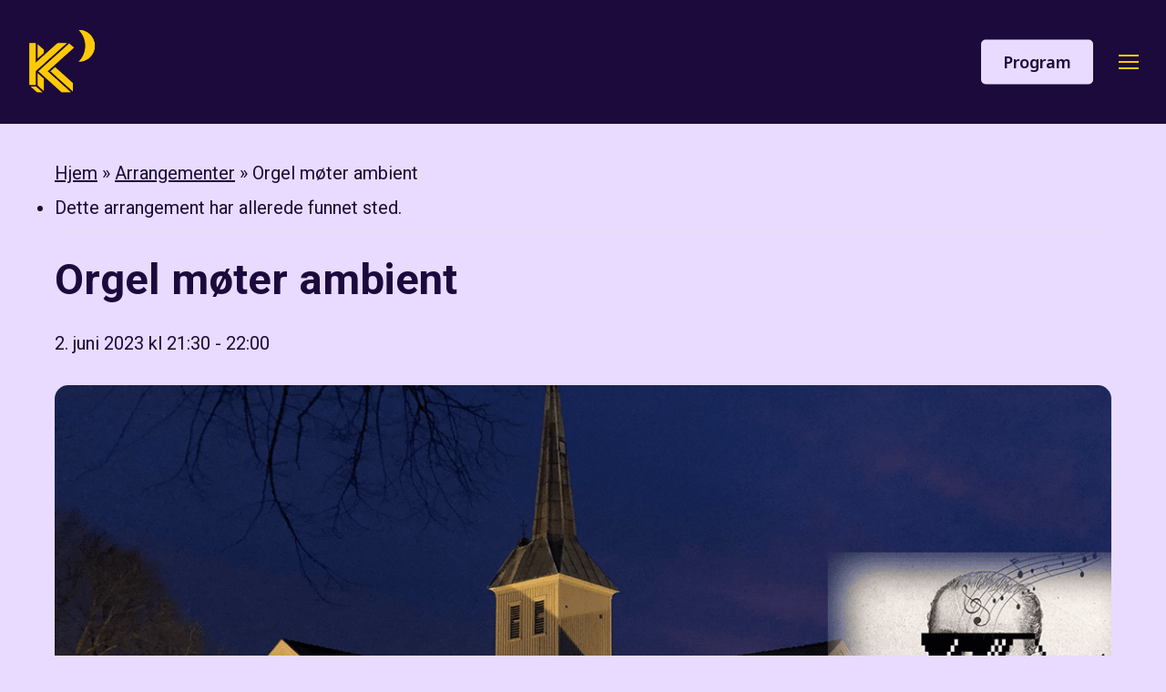

--- FILE ---
content_type: text/html; charset=UTF-8
request_url: http://www.kulturnattdrammen.no/event/orgel-moter-ambient/
body_size: 18027
content:
<!doctype html>
<html lang="nb-NO" class="no-js">
<head>
	<meta charset="UTF-8">
	<meta name="viewport" content="width=device-width, initial-scale=1, maximum-scale=1, user-scalable=0" /><link rel='stylesheet' id='tribe-events-views-v2-bootstrap-datepicker-styles-css' href='http://www.kulturnattdrammen.no/wp-content/plugins/the-events-calendar/vendor/bootstrap-datepicker/css/bootstrap-datepicker.standalone.min.css?ver=6.15.12.2' type='text/css' media='all' />
<link rel='stylesheet' id='tec-variables-skeleton-css' href='http://www.kulturnattdrammen.no/wp-content/plugins/the-events-calendar/common/build/css/variables-skeleton.css?ver=6.10.0' type='text/css' media='all' />
<link rel='stylesheet' id='tribe-common-skeleton-style-css' href='http://www.kulturnattdrammen.no/wp-content/plugins/the-events-calendar/common/build/css/common-skeleton.css?ver=6.10.0' type='text/css' media='all' />
<link rel='stylesheet' id='tribe-tooltipster-css-css' href='http://www.kulturnattdrammen.no/wp-content/plugins/the-events-calendar/common/vendor/tooltipster/tooltipster.bundle.min.css?ver=6.10.0' type='text/css' media='all' />
<link rel='stylesheet' id='tribe-events-views-v2-skeleton-css' href='http://www.kulturnattdrammen.no/wp-content/plugins/the-events-calendar/build/css/views-skeleton.css?ver=6.15.12.2' type='text/css' media='all' />
<link rel='stylesheet' id='tec-variables-full-css' href='http://www.kulturnattdrammen.no/wp-content/plugins/the-events-calendar/common/build/css/variables-full.css?ver=6.10.0' type='text/css' media='all' />
<link rel='stylesheet' id='tribe-common-full-style-css' href='http://www.kulturnattdrammen.no/wp-content/plugins/the-events-calendar/common/build/css/common-full.css?ver=6.10.0' type='text/css' media='all' />
<link rel='stylesheet' id='tribe-events-views-v2-full-css' href='http://www.kulturnattdrammen.no/wp-content/plugins/the-events-calendar/build/css/views-full.css?ver=6.15.12.2' type='text/css' media='all' />
<link rel='stylesheet' id='tribe-events-views-v2-print-css' href='http://www.kulturnattdrammen.no/wp-content/plugins/the-events-calendar/build/css/views-print.css?ver=6.15.12.2' type='text/css' media='print' />
<link rel='stylesheet' id='tribe-events-pro-views-v2-print-css' href='http://www.kulturnattdrammen.no/wp-content/plugins/events-calendar-pro/build/css/views-print.css?ver=7.7.11' type='text/css' media='print' />
<meta name='robots' content='index, follow, max-image-preview:large, max-snippet:-1, max-video-preview:-1' />
	<style>img:is([sizes="auto" i], [sizes^="auto," i]) { contain-intrinsic-size: 3000px 1500px }</style>
	<script id="cookie-law-info-gcm-var-js">
var _ckyGcm = {"status":true,"default_settings":[{"analytics":"denied","advertisement":"denied","functional":"denied","necessary":"granted","ad_user_data":"denied","ad_personalization":"denied","regions":"All"}],"wait_for_update":2000,"url_passthrough":false,"ads_data_redaction":false}</script>
<script id="cookie-law-info-gcm-js" type="text/javascript" src="http://www.kulturnattdrammen.no/wp-content/plugins/cookie-law-info/lite/frontend/js/gcm.min.js"></script> <script id="cookieyes" type="text/javascript" src="https://cdn-cookieyes.com/client_data/31a13aa2a799ddc522043c7f/script.js"></script>
	<!-- This site is optimized with the Yoast SEO plugin v26.4 - https://yoast.com/wordpress/plugins/seo/ -->
	<title>Orgel møter ambient - Kulturnatt Drammen</title>
	<link rel="canonical" href="https://www.kulturnattdrammen.no/event/orgel-moter-ambient/" />
	<meta property="og:locale" content="nb_NO" />
	<meta property="og:type" content="article" />
	<meta property="og:title" content="Orgel møter ambient - Kulturnatt Drammen" />
	<meta property="og:description" content="&laquo;Orgel møter ambient musikk&raquo;: Organist Britta Schäfer og lyddesigner zzoneman utforsker orgelmusikk på nye måter. De tar for seg utdrag fra Widors 5. orgelsymfoni med bl.a. den berømte toccataen og..." />
	<meta property="og:url" content="https://www.kulturnattdrammen.no/event/orgel-moter-ambient/" />
	<meta property="og:site_name" content="Kulturnatt Drammen" />
	<meta property="og:image" content="https://www.kulturnattdrammen.no/wp-content/uploads/2023/05/Knatt-orgel-moter-ambient.png" />
	<meta property="og:image:width" content="1200" />
	<meta property="og:image:height" content="628" />
	<meta property="og:image:type" content="image/png" />
	<meta name="twitter:card" content="summary_large_image" />
	<script type="application/ld+json" class="yoast-schema-graph">{"@context":"https://schema.org","@graph":[{"@type":"WebPage","@id":"https://www.kulturnattdrammen.no/event/orgel-moter-ambient/","url":"https://www.kulturnattdrammen.no/event/orgel-moter-ambient/","name":"Orgel møter ambient - Kulturnatt Drammen","isPartOf":{"@id":"https://www.kulturnattdrammen.no/#website"},"primaryImageOfPage":{"@id":"https://www.kulturnattdrammen.no/event/orgel-moter-ambient/#primaryimage"},"image":{"@id":"https://www.kulturnattdrammen.no/event/orgel-moter-ambient/#primaryimage"},"thumbnailUrl":"https://www.kulturnattdrammen.no/wp-content/uploads/2023/05/Knatt-orgel-moter-ambient.png","datePublished":"2023-05-08T10:42:37+00:00","breadcrumb":{"@id":"https://www.kulturnattdrammen.no/event/orgel-moter-ambient/#breadcrumb"},"inLanguage":"nb-NO","potentialAction":[{"@type":"ReadAction","target":["https://www.kulturnattdrammen.no/event/orgel-moter-ambient/"]}]},{"@type":"ImageObject","inLanguage":"nb-NO","@id":"https://www.kulturnattdrammen.no/event/orgel-moter-ambient/#primaryimage","url":"https://www.kulturnattdrammen.no/wp-content/uploads/2023/05/Knatt-orgel-moter-ambient.png","contentUrl":"https://www.kulturnattdrammen.no/wp-content/uploads/2023/05/Knatt-orgel-moter-ambient.png","width":1200,"height":628},{"@type":"BreadcrumbList","@id":"https://www.kulturnattdrammen.no/event/orgel-moter-ambient/#breadcrumb","itemListElement":[{"@type":"ListItem","position":1,"name":"Hjem","item":"https://www.kulturnattdrammen.no/"},{"@type":"ListItem","position":2,"name":"Arrangementer","item":"https://www.kulturnattdrammen.no/program/"},{"@type":"ListItem","position":3,"name":"Orgel møter ambient"}]},{"@type":"WebSite","@id":"https://www.kulturnattdrammen.no/#website","url":"https://www.kulturnattdrammen.no/","name":"Kulturnatt Drammen","description":"Spennende kulturaktiviteter og arrangementer i Drammen","potentialAction":[{"@type":"SearchAction","target":{"@type":"EntryPoint","urlTemplate":"https://www.kulturnattdrammen.no/?s={search_term_string}"},"query-input":{"@type":"PropertyValueSpecification","valueRequired":true,"valueName":"search_term_string"}}],"inLanguage":"nb-NO"},{"@type":"Event","name":"Orgel møter ambient","description":"&laquo;Orgel møter ambient musikk&raquo;: Organist Britta Schäfer og lyddesigner zzoneman utforsker orgelmusikk på nye måter. De tar for seg utdrag fra Widors 5. orgelsymfoni med bl.a. den berømte toccataen og...","image":{"@id":"https://www.kulturnattdrammen.no/event/orgel-moter-ambient/#primaryimage"},"url":"https://www.kulturnattdrammen.no/event/orgel-moter-ambient/","eventAttendanceMode":"https://schema.org/OfflineEventAttendanceMode","eventStatus":"https://schema.org/EventScheduled","startDate":"2023-06-02T21:30:00+02:00","endDate":"2023-06-02T22:00:00+02:00","location":{"@type":"Place","name":"Strømsø bykirke","description":"","url":"https://www.kulturnattdrammen.no/sted/stromso-bykirke/","address":{"@type":"PostalAddress","streetAddress":"Tordenskiolds gate 58A","addressLocality":"Drammen","addressRegion":"Buskerud","postalCode":"3017","addressCountry":"Norge"},"geo":{"@type":"GeoCoordinates","latitude":59.736047200000001566877472214400768280029296875,"longitude":10.20845010000000030458977562375366687774658203125},"telephone":"","sameAs":""},"organizer":{"@type":"Person","name":"Kulturnatt Drammen","description":"","url":"http://0","telephone":"0","email":"&#48;"},"@id":"https://www.kulturnattdrammen.no/event/orgel-moter-ambient/#event","mainEntityOfPage":{"@id":"https://www.kulturnattdrammen.no/event/orgel-moter-ambient/"}}]}</script>
	<!-- / Yoast SEO plugin. -->


<link rel='dns-prefetch' href='//connect.facebook.net' />
<link rel='dns-prefetch' href='//fonts.googleapis.com' />
<link rel="alternate" type="application/rss+xml" title="Kulturnatt Drammen &raquo; strøm" href="https://www.kulturnattdrammen.no/feed/" />
<link rel="alternate" type="application/rss+xml" title="Kulturnatt Drammen &raquo; kommentarstrøm" href="https://www.kulturnattdrammen.no/comments/feed/" />
<link rel="alternate" type="text/calendar" title="Kulturnatt Drammen &raquo; iCal-feed" href="https://www.kulturnattdrammen.no/events/?ical=1" />
<link rel='stylesheet' id='tribe-events-full-pro-calendar-style-css' href='http://www.kulturnattdrammen.no/wp-content/plugins/events-calendar-pro/build/css/tribe-events-pro-full.css?ver=7.7.11' type='text/css' media='all' />
<link rel='stylesheet' id='tribe-events-virtual-skeleton-css' href='http://www.kulturnattdrammen.no/wp-content/plugins/events-calendar-pro/build/css/events-virtual-skeleton.css?ver=7.7.11' type='text/css' media='all' />
<link rel='stylesheet' id='tribe-events-virtual-full-css' href='http://www.kulturnattdrammen.no/wp-content/plugins/events-calendar-pro/build/css/events-virtual-full.css?ver=7.7.11' type='text/css' media='all' />
<link rel='stylesheet' id='tribe-events-virtual-single-skeleton-css' href='http://www.kulturnattdrammen.no/wp-content/plugins/events-calendar-pro/build/css/events-virtual-single-skeleton.css?ver=7.7.11' type='text/css' media='all' />
<link rel='stylesheet' id='tribe-events-virtual-single-full-css' href='http://www.kulturnattdrammen.no/wp-content/plugins/events-calendar-pro/build/css/events-virtual-single-full.css?ver=7.7.11' type='text/css' media='all' />
<link rel='stylesheet' id='tec-events-pro-single-css' href='http://www.kulturnattdrammen.no/wp-content/plugins/events-calendar-pro/build/css/events-single.css?ver=7.7.11' type='text/css' media='all' />
<link rel='stylesheet' id='tribe-events-calendar-pro-style-css' href='http://www.kulturnattdrammen.no/wp-content/plugins/events-calendar-pro/build/css/tribe-events-pro-full.css?ver=7.7.11' type='text/css' media='all' />
<link rel='stylesheet' id='tribe-events-pro-mini-calendar-block-styles-css' href='http://www.kulturnattdrammen.no/wp-content/plugins/events-calendar-pro/build/css/tribe-events-pro-mini-calendar-block.css?ver=7.7.11' type='text/css' media='all' />
<link rel='stylesheet' id='tribe-events-v2-single-skeleton-css' href='http://www.kulturnattdrammen.no/wp-content/plugins/the-events-calendar/build/css/tribe-events-single-skeleton.css?ver=6.15.12.2' type='text/css' media='all' />
<link rel='stylesheet' id='tribe-events-v2-single-skeleton-full-css' href='http://www.kulturnattdrammen.no/wp-content/plugins/the-events-calendar/build/css/tribe-events-single-full.css?ver=6.15.12.2' type='text/css' media='all' />
<link rel='stylesheet' id='tribe-events-virtual-single-v2-skeleton-css' href='http://www.kulturnattdrammen.no/wp-content/plugins/events-calendar-pro/build/css/events-virtual-single-v2-skeleton.css?ver=7.7.11' type='text/css' media='all' />
<link rel='stylesheet' id='tribe-events-virtual-single-v2-full-css' href='http://www.kulturnattdrammen.no/wp-content/plugins/events-calendar-pro/build/css/events-virtual-single-v2-full.css?ver=7.7.11' type='text/css' media='all' />
<link rel='stylesheet' id='tribe-events-v2-virtual-single-block-css' href='http://www.kulturnattdrammen.no/wp-content/plugins/events-calendar-pro/build/css/events-virtual-single-block.css?ver=7.7.11' type='text/css' media='all' />
<link rel='stylesheet' id='tec-events-pro-single-style-css' href='http://www.kulturnattdrammen.no/wp-content/plugins/events-calendar-pro/build/css/custom-tables-v1/single.css?ver=7.7.11' type='text/css' media='all' />
<link rel='stylesheet' id='tribe-events-v2-single-blocks-css' href='http://www.kulturnattdrammen.no/wp-content/plugins/the-events-calendar/build/css/tribe-events-single-blocks.css?ver=6.15.12.2' type='text/css' media='all' />
<style id='global-styles-inline-css' type='text/css'>
:root{--wp--preset--aspect-ratio--square: 1;--wp--preset--aspect-ratio--4-3: 4/3;--wp--preset--aspect-ratio--3-4: 3/4;--wp--preset--aspect-ratio--3-2: 3/2;--wp--preset--aspect-ratio--2-3: 2/3;--wp--preset--aspect-ratio--16-9: 16/9;--wp--preset--aspect-ratio--9-16: 9/16;--wp--preset--color--black: #000000;--wp--preset--color--cyan-bluish-gray: #abb8c3;--wp--preset--color--white: #ffffff;--wp--preset--color--pale-pink: #f78da7;--wp--preset--color--vivid-red: #cf2e2e;--wp--preset--color--luminous-vivid-orange: #ff6900;--wp--preset--color--luminous-vivid-amber: #fcb900;--wp--preset--color--light-green-cyan: #7bdcb5;--wp--preset--color--vivid-green-cyan: #00d084;--wp--preset--color--pale-cyan-blue: #8ed1fc;--wp--preset--color--vivid-cyan-blue: #0693e3;--wp--preset--color--vivid-purple: #9b51e0;--wp--preset--gradient--vivid-cyan-blue-to-vivid-purple: linear-gradient(135deg,rgba(6,147,227,1) 0%,rgb(155,81,224) 100%);--wp--preset--gradient--light-green-cyan-to-vivid-green-cyan: linear-gradient(135deg,rgb(122,220,180) 0%,rgb(0,208,130) 100%);--wp--preset--gradient--luminous-vivid-amber-to-luminous-vivid-orange: linear-gradient(135deg,rgba(252,185,0,1) 0%,rgba(255,105,0,1) 100%);--wp--preset--gradient--luminous-vivid-orange-to-vivid-red: linear-gradient(135deg,rgba(255,105,0,1) 0%,rgb(207,46,46) 100%);--wp--preset--gradient--very-light-gray-to-cyan-bluish-gray: linear-gradient(135deg,rgb(238,238,238) 0%,rgb(169,184,195) 100%);--wp--preset--gradient--cool-to-warm-spectrum: linear-gradient(135deg,rgb(74,234,220) 0%,rgb(151,120,209) 20%,rgb(207,42,186) 40%,rgb(238,44,130) 60%,rgb(251,105,98) 80%,rgb(254,248,76) 100%);--wp--preset--gradient--blush-light-purple: linear-gradient(135deg,rgb(255,206,236) 0%,rgb(152,150,240) 100%);--wp--preset--gradient--blush-bordeaux: linear-gradient(135deg,rgb(254,205,165) 0%,rgb(254,45,45) 50%,rgb(107,0,62) 100%);--wp--preset--gradient--luminous-dusk: linear-gradient(135deg,rgb(255,203,112) 0%,rgb(199,81,192) 50%,rgb(65,88,208) 100%);--wp--preset--gradient--pale-ocean: linear-gradient(135deg,rgb(255,245,203) 0%,rgb(182,227,212) 50%,rgb(51,167,181) 100%);--wp--preset--gradient--electric-grass: linear-gradient(135deg,rgb(202,248,128) 0%,rgb(113,206,126) 100%);--wp--preset--gradient--midnight: linear-gradient(135deg,rgb(2,3,129) 0%,rgb(40,116,252) 100%);--wp--preset--font-size--small: 13px;--wp--preset--font-size--medium: 20px;--wp--preset--font-size--large: 36px;--wp--preset--font-size--x-large: 42px;--wp--preset--spacing--20: 0.44rem;--wp--preset--spacing--30: 0.67rem;--wp--preset--spacing--40: 1rem;--wp--preset--spacing--50: 1.5rem;--wp--preset--spacing--60: 2.25rem;--wp--preset--spacing--70: 3.38rem;--wp--preset--spacing--80: 5.06rem;--wp--preset--shadow--natural: 6px 6px 9px rgba(0, 0, 0, 0.2);--wp--preset--shadow--deep: 12px 12px 50px rgba(0, 0, 0, 0.4);--wp--preset--shadow--sharp: 6px 6px 0px rgba(0, 0, 0, 0.2);--wp--preset--shadow--outlined: 6px 6px 0px -3px rgba(255, 255, 255, 1), 6px 6px rgba(0, 0, 0, 1);--wp--preset--shadow--crisp: 6px 6px 0px rgba(0, 0, 0, 1);}:root { --wp--style--global--content-size: 1300px;--wp--style--global--wide-size: 1300px; }:where(body) { margin: 0; }.wp-site-blocks > .alignleft { float: left; margin-right: 2em; }.wp-site-blocks > .alignright { float: right; margin-left: 2em; }.wp-site-blocks > .aligncenter { justify-content: center; margin-left: auto; margin-right: auto; }:where(.is-layout-flex){gap: 0.5em;}:where(.is-layout-grid){gap: 0.5em;}.is-layout-flow > .alignleft{float: left;margin-inline-start: 0;margin-inline-end: 2em;}.is-layout-flow > .alignright{float: right;margin-inline-start: 2em;margin-inline-end: 0;}.is-layout-flow > .aligncenter{margin-left: auto !important;margin-right: auto !important;}.is-layout-constrained > .alignleft{float: left;margin-inline-start: 0;margin-inline-end: 2em;}.is-layout-constrained > .alignright{float: right;margin-inline-start: 2em;margin-inline-end: 0;}.is-layout-constrained > .aligncenter{margin-left: auto !important;margin-right: auto !important;}.is-layout-constrained > :where(:not(.alignleft):not(.alignright):not(.alignfull)){max-width: var(--wp--style--global--content-size);margin-left: auto !important;margin-right: auto !important;}.is-layout-constrained > .alignwide{max-width: var(--wp--style--global--wide-size);}body .is-layout-flex{display: flex;}.is-layout-flex{flex-wrap: wrap;align-items: center;}.is-layout-flex > :is(*, div){margin: 0;}body .is-layout-grid{display: grid;}.is-layout-grid > :is(*, div){margin: 0;}body{padding-top: 0px;padding-right: 0px;padding-bottom: 0px;padding-left: 0px;}:root :where(.wp-element-button, .wp-block-button__link){background-color: #32373c;border-width: 0;color: #fff;font-family: inherit;font-size: inherit;line-height: inherit;padding: calc(0.667em + 2px) calc(1.333em + 2px);text-decoration: none;}.has-black-color{color: var(--wp--preset--color--black) !important;}.has-cyan-bluish-gray-color{color: var(--wp--preset--color--cyan-bluish-gray) !important;}.has-white-color{color: var(--wp--preset--color--white) !important;}.has-pale-pink-color{color: var(--wp--preset--color--pale-pink) !important;}.has-vivid-red-color{color: var(--wp--preset--color--vivid-red) !important;}.has-luminous-vivid-orange-color{color: var(--wp--preset--color--luminous-vivid-orange) !important;}.has-luminous-vivid-amber-color{color: var(--wp--preset--color--luminous-vivid-amber) !important;}.has-light-green-cyan-color{color: var(--wp--preset--color--light-green-cyan) !important;}.has-vivid-green-cyan-color{color: var(--wp--preset--color--vivid-green-cyan) !important;}.has-pale-cyan-blue-color{color: var(--wp--preset--color--pale-cyan-blue) !important;}.has-vivid-cyan-blue-color{color: var(--wp--preset--color--vivid-cyan-blue) !important;}.has-vivid-purple-color{color: var(--wp--preset--color--vivid-purple) !important;}.has-black-background-color{background-color: var(--wp--preset--color--black) !important;}.has-cyan-bluish-gray-background-color{background-color: var(--wp--preset--color--cyan-bluish-gray) !important;}.has-white-background-color{background-color: var(--wp--preset--color--white) !important;}.has-pale-pink-background-color{background-color: var(--wp--preset--color--pale-pink) !important;}.has-vivid-red-background-color{background-color: var(--wp--preset--color--vivid-red) !important;}.has-luminous-vivid-orange-background-color{background-color: var(--wp--preset--color--luminous-vivid-orange) !important;}.has-luminous-vivid-amber-background-color{background-color: var(--wp--preset--color--luminous-vivid-amber) !important;}.has-light-green-cyan-background-color{background-color: var(--wp--preset--color--light-green-cyan) !important;}.has-vivid-green-cyan-background-color{background-color: var(--wp--preset--color--vivid-green-cyan) !important;}.has-pale-cyan-blue-background-color{background-color: var(--wp--preset--color--pale-cyan-blue) !important;}.has-vivid-cyan-blue-background-color{background-color: var(--wp--preset--color--vivid-cyan-blue) !important;}.has-vivid-purple-background-color{background-color: var(--wp--preset--color--vivid-purple) !important;}.has-black-border-color{border-color: var(--wp--preset--color--black) !important;}.has-cyan-bluish-gray-border-color{border-color: var(--wp--preset--color--cyan-bluish-gray) !important;}.has-white-border-color{border-color: var(--wp--preset--color--white) !important;}.has-pale-pink-border-color{border-color: var(--wp--preset--color--pale-pink) !important;}.has-vivid-red-border-color{border-color: var(--wp--preset--color--vivid-red) !important;}.has-luminous-vivid-orange-border-color{border-color: var(--wp--preset--color--luminous-vivid-orange) !important;}.has-luminous-vivid-amber-border-color{border-color: var(--wp--preset--color--luminous-vivid-amber) !important;}.has-light-green-cyan-border-color{border-color: var(--wp--preset--color--light-green-cyan) !important;}.has-vivid-green-cyan-border-color{border-color: var(--wp--preset--color--vivid-green-cyan) !important;}.has-pale-cyan-blue-border-color{border-color: var(--wp--preset--color--pale-cyan-blue) !important;}.has-vivid-cyan-blue-border-color{border-color: var(--wp--preset--color--vivid-cyan-blue) !important;}.has-vivid-purple-border-color{border-color: var(--wp--preset--color--vivid-purple) !important;}.has-vivid-cyan-blue-to-vivid-purple-gradient-background{background: var(--wp--preset--gradient--vivid-cyan-blue-to-vivid-purple) !important;}.has-light-green-cyan-to-vivid-green-cyan-gradient-background{background: var(--wp--preset--gradient--light-green-cyan-to-vivid-green-cyan) !important;}.has-luminous-vivid-amber-to-luminous-vivid-orange-gradient-background{background: var(--wp--preset--gradient--luminous-vivid-amber-to-luminous-vivid-orange) !important;}.has-luminous-vivid-orange-to-vivid-red-gradient-background{background: var(--wp--preset--gradient--luminous-vivid-orange-to-vivid-red) !important;}.has-very-light-gray-to-cyan-bluish-gray-gradient-background{background: var(--wp--preset--gradient--very-light-gray-to-cyan-bluish-gray) !important;}.has-cool-to-warm-spectrum-gradient-background{background: var(--wp--preset--gradient--cool-to-warm-spectrum) !important;}.has-blush-light-purple-gradient-background{background: var(--wp--preset--gradient--blush-light-purple) !important;}.has-blush-bordeaux-gradient-background{background: var(--wp--preset--gradient--blush-bordeaux) !important;}.has-luminous-dusk-gradient-background{background: var(--wp--preset--gradient--luminous-dusk) !important;}.has-pale-ocean-gradient-background{background: var(--wp--preset--gradient--pale-ocean) !important;}.has-electric-grass-gradient-background{background: var(--wp--preset--gradient--electric-grass) !important;}.has-midnight-gradient-background{background: var(--wp--preset--gradient--midnight) !important;}.has-small-font-size{font-size: var(--wp--preset--font-size--small) !important;}.has-medium-font-size{font-size: var(--wp--preset--font-size--medium) !important;}.has-large-font-size{font-size: var(--wp--preset--font-size--large) !important;}.has-x-large-font-size{font-size: var(--wp--preset--font-size--x-large) !important;}
:where(.wp-block-post-template.is-layout-flex){gap: 1.25em;}:where(.wp-block-post-template.is-layout-grid){gap: 1.25em;}
:where(.wp-block-columns.is-layout-flex){gap: 2em;}:where(.wp-block-columns.is-layout-grid){gap: 2em;}
:root :where(.wp-block-pullquote){font-size: 1.5em;line-height: 1.6;}
</style>
<link rel='stylesheet' id='tribe-events-block-event-venue-css' href='http://www.kulturnattdrammen.no/wp-content/plugins/the-events-calendar/build/event-venue/frontend.css?ver=6.15.12.2' type='text/css' media='all' />
<link rel='stylesheet' id='font-awesome-css' href='http://www.kulturnattdrammen.no/wp-content/themes/salient/css/font-awesome.min.css?ver=4.7.1' type='text/css' media='all' />
<link rel='stylesheet' id='parent-style-css' href='http://www.kulturnattdrammen.no/wp-content/themes/salient/style.css?ver=6.8.3' type='text/css' media='all' />
<link rel='stylesheet' id='salient-grid-system-css' href='http://www.kulturnattdrammen.no/wp-content/themes/salient/css/build/grid-system.css?ver=17.2.0' type='text/css' media='all' />
<link rel='stylesheet' id='main-styles-css' href='http://www.kulturnattdrammen.no/wp-content/themes/salient/css/build/style.css?ver=17.2.0' type='text/css' media='all' />
<style id='main-styles-inline-css' type='text/css'>
@media only screen and (max-width:999px){#ajax-content-wrap .top-level .nectar-post-grid[data-animation*="fade"] .nectar-post-grid-item,#ajax-content-wrap .top-level .nectar-post-grid[data-animation="zoom-out-reveal"] .nectar-post-grid-item *:not(.content):not(.bg-overlay),#ajax-content-wrap .top-level .nectar-post-grid[data-animation="zoom-out-reveal"] .nectar-post-grid-item *:before{transform:none;opacity:1;clip-path:none;}#ajax-content-wrap .top-level .nectar-post-grid[data-animation="zoom-out-reveal"] .nectar-post-grid-item .nectar-el-parallax-scroll .nectar-post-grid-item-bg-wrap-inner{transform:scale(1.275);}}.wpb_row.vc_row.top-level .nectar-video-bg{opacity:1;height:100%;width:100%;object-fit:cover;object-position:center center;}body.using-mobile-browser .wpb_row.vc_row.top-level .nectar-video-wrap{left:0;}body.using-mobile-browser .wpb_row.vc_row.top-level.full-width-section .nectar-video-wrap:not(.column-video){left:50%;}body.using-mobile-browser #nectar_fullscreen_rows[data-mobile-disable="off"] .wpb_row.vc_row.top-level.full-width-section .nectar-video-wrap:not(.column-video){left:0;}.wpb_row.vc_row.top-level .nectar-video-wrap{opacity:1;width:100%;}body .wpb_row.parallax_section.top-level > .nectar-video-wrap video:not(.translate){opacity:1;}.top-level .portfolio-items[data-loading=lazy-load] .col .inner-wrap.animated .top-level-image{opacity:1;}.wpb_row.vc_row.top-level .column-image-bg-wrap[data-n-parallax-bg="true"] .column-image-bg,.wpb_row.vc_row.top-level + .wpb_row .column-image-bg-wrap[data-n-parallax-bg="true"] .column-image-bg,#portfolio-extra > .wpb_row.vc_row.parallax_section:first-child .row-bg{transform:none!important;height:100%!important;opacity:1;}#portfolio-extra > .wpb_row.vc_row.parallax_section .row-bg{background-attachment:scroll;}.scroll-down-wrap.hidden{transform:none;opacity:1;}#ajax-loading-screen[data-disable-mobile="0"]{display:none!important;}body[data-slide-out-widget-area-style="slide-out-from-right"].material .slide_out_area_close.hide_until_rendered{opacity:0;}
</style>
<link rel='stylesheet' id='nectar-single-styles-css' href='http://www.kulturnattdrammen.no/wp-content/themes/salient/css/build/single.css?ver=17.2.0' type='text/css' media='all' />
<link rel='stylesheet' id='nectar-basic-events-calendar-css' href='http://www.kulturnattdrammen.no/wp-content/themes/salient/css/build/third-party/events-calendar.css?ver=17.2.0' type='text/css' media='all' />
<link rel='stylesheet' id='nectar_default_font_open_sans-css' href='https://fonts.googleapis.com/css?family=Open+Sans%3A300%2C400%2C600%2C700&#038;subset=latin%2Clatin-ext' type='text/css' media='all' />
<link rel='stylesheet' id='responsive-css' href='http://www.kulturnattdrammen.no/wp-content/themes/salient/css/build/responsive.css?ver=17.2.0' type='text/css' media='all' />
<link rel='stylesheet' id='skin-material-css' href='http://www.kulturnattdrammen.no/wp-content/themes/salient/css/build/skin-material.css?ver=17.2.0' type='text/css' media='all' />
<link rel='stylesheet' id='salient-wp-menu-dynamic-css' href='http://www.kulturnattdrammen.no/wp-content/uploads/salient/menu-dynamic.css?ver=16987' type='text/css' media='all' />
<link rel='stylesheet' id='dynamic-css-css' href='http://www.kulturnattdrammen.no/wp-content/themes/salient/css/salient-dynamic-styles.css?ver=80917' type='text/css' media='all' />
<style id='dynamic-css-inline-css' type='text/css'>
#header-space{background-color:#e8dbff}@media only screen and (min-width:1000px){body #ajax-content-wrap.no-scroll{min-height:calc(100vh - 136px);height:calc(100vh - 136px)!important;}}@media only screen and (min-width:1000px){#page-header-wrap.fullscreen-header,#page-header-wrap.fullscreen-header #page-header-bg,html:not(.nectar-box-roll-loaded) .nectar-box-roll > #page-header-bg.fullscreen-header,.nectar_fullscreen_zoom_recent_projects,#nectar_fullscreen_rows:not(.afterLoaded) > div{height:calc(100vh - 135px);}.wpb_row.vc_row-o-full-height.top-level,.wpb_row.vc_row-o-full-height.top-level > .col.span_12{min-height:calc(100vh - 135px);}html:not(.nectar-box-roll-loaded) .nectar-box-roll > #page-header-bg.fullscreen-header{top:136px;}.nectar-slider-wrap[data-fullscreen="true"]:not(.loaded),.nectar-slider-wrap[data-fullscreen="true"]:not(.loaded) .swiper-container{height:calc(100vh - 134px)!important;}.admin-bar .nectar-slider-wrap[data-fullscreen="true"]:not(.loaded),.admin-bar .nectar-slider-wrap[data-fullscreen="true"]:not(.loaded) .swiper-container{height:calc(100vh - 134px - 32px)!important;}}.admin-bar[class*="page-template-template-no-header"] .wpb_row.vc_row-o-full-height.top-level,.admin-bar[class*="page-template-template-no-header"] .wpb_row.vc_row-o-full-height.top-level > .col.span_12{min-height:calc(100vh - 32px);}body[class*="page-template-template-no-header"] .wpb_row.vc_row-o-full-height.top-level,body[class*="page-template-template-no-header"] .wpb_row.vc_row-o-full-height.top-level > .col.span_12{min-height:100vh;}@media only screen and (max-width:999px){.using-mobile-browser #nectar_fullscreen_rows:not(.afterLoaded):not([data-mobile-disable="on"]) > div{height:calc(100vh - 136px);}.using-mobile-browser .wpb_row.vc_row-o-full-height.top-level,.using-mobile-browser .wpb_row.vc_row-o-full-height.top-level > .col.span_12,[data-permanent-transparent="1"].using-mobile-browser .wpb_row.vc_row-o-full-height.top-level,[data-permanent-transparent="1"].using-mobile-browser .wpb_row.vc_row-o-full-height.top-level > .col.span_12{min-height:calc(100vh - 136px);}html:not(.nectar-box-roll-loaded) .nectar-box-roll > #page-header-bg.fullscreen-header,.nectar_fullscreen_zoom_recent_projects,.nectar-slider-wrap[data-fullscreen="true"]:not(.loaded),.nectar-slider-wrap[data-fullscreen="true"]:not(.loaded) .swiper-container,#nectar_fullscreen_rows:not(.afterLoaded):not([data-mobile-disable="on"]) > div{height:calc(100vh - 83px);}.wpb_row.vc_row-o-full-height.top-level,.wpb_row.vc_row-o-full-height.top-level > .col.span_12{min-height:calc(100vh - 83px);}body[data-transparent-header="false"] #ajax-content-wrap.no-scroll{min-height:calc(100vh - 83px);height:calc(100vh - 83px);}}.screen-reader-text,.nectar-skip-to-content:not(:focus){border:0;clip:rect(1px,1px,1px,1px);clip-path:inset(50%);height:1px;margin:-1px;overflow:hidden;padding:0;position:absolute!important;width:1px;word-wrap:normal!important;}.row .col img:not([srcset]){width:auto;}.row .col img.img-with-animation.nectar-lazy:not([srcset]){width:100%;}
body, h1, h2, h3, h4, h5, h6 {
  color: #1C0A3C;
}

body.tribe_events-template-default p {
  padding-bottom: 0.5em !important;
}

/* Pill Button */
a.pillBtn {
  line-height: 1em;
  border: 1px solid #1c0a3c;
  padding: 0.5em 1em;
  margin: 0.2em;
  border-radius: 2em;
  text-decoration: none;
  display: inline-block;
}

a.pillBtn:hover {
  background: #1c0a3c;
  color: #fff;
}

/* Utility */
.marginAuto {
  margin: auto !important;
}

.display {
  font-weight: 800;
  margin: 0.15em !important;
  font-size: clamp(2.25rem, -2.1944rem + 9vw, 4.7rem);
  line-height: 1;
}

.smallFront {
  font-size: clamp(1.125rem, 0.0139rem + 2.3148vw, 1.75rem) !important;
  line-height: 1;
}

/* Responsive buttons */
@media only screen and (max-width: 999px),
       only screen and (max-width: 690px) {
  .nectar-cta {
    display: inline-block !important;
  }
}

.nectar-cta.display p {
  display: inline-block !important;
}

/* Layout overrides */
.tribe-common--breakpoint-medium.tribe-common .tribe-common-l-container,
.tribe-common-l-container.tribe-events-l-container {
  padding-left: 0 !important;
  padding-right: 0 !important;
  padding-top: 0 !important;
  padding-bottom: 0 !important;
}

.tribe-common--breakpoint-medium.tribe-events .tribe-events-l-container {
  width: 100% !important;
  max-width: none;
  min-height: initial !important;
}

/* Event image */
.tribe-events-event-image img {
  border-radius: 15px;
  width: 1520px;
}

/* Typography */
.tribe-common-h6 {
  font-size: clamp(1.125rem, 0.375rem + 1vw, 1.375rem) !important;
  line-height: 1 !important;
  margin: 6px 0 !important;
  text-align: left !important;
}

/* Photo view */
.tribe-events-pro .tribe-events-pro-photo__event-details-wrapper {
  display: flex;
  background: rgba(255,255,255,0.5);
  border-radius: 0 0 5px 5px;
  padding: 10px;
}

.tribe-events-pro-photo__event-featured-image-wrapper,
.tribe-events-pro-photo__event-featured-image-wrapper > a > img,
.tribe-events-pro-photo__event > div.tribe-events-event-image a img {
  margin-bottom: 0 !important;
  border-radius: 5px 5px 0 0 !important;
  overflow: clip;
  display: block;
}

.tribe-events-pro .tribe-events-pro-photo__event-date-tag {
  flex: none;
  margin-right: var(--tec-spacer-2);
  width: 40px;
  display: none;
}

.tribe-events-pro-photo__event-datetime.tribe-common-b2 {
  text-align: left;
}

.tribe-common-g-col {
  padding-left: 1% !important;
  padding-right: 1% !important;
}

.tribe-events-pro-photo__event {
  margin-bottom: 2% !important;
}

@media (max-width: 580px) {
  .tribe-events-pro-photo__event {
    margin-bottom: 20px !important;
  }
}

/* General layout */
header.tribe-events-header {
  display: none !important;
}

nav.tribe-events-nav-pagination {
  clear: both;
  padding-top: 3em;
}

@media (min-width: 768px) {
  .tribe-events-single-event-description {
    width: 70% !important;
    padding-right: 3em;
    max-width: 800px;
    float: left;
    min-height: 800px;
  }

  .tribe-events-event-meta.primary,
  .tribe-events-event-meta.secondary {
    margin-bottom: 0;
    padding-top: 0;
    position: static;
    width: 30%;
    float: right;
  }

  .tribe-events-meta-group {
    padding: initial;
    width: initial;
  }
}

.tribe-events-venue-map,
.tribe-events-cal-links,
.tribe-events-event-categories,
.tribe-events-event-categories-label,
.tribe-events-pro-photo-nav,
.tribe-events-c-nav,
.tribe-events-c-ical,
#menu-item-179833,
p.tribe-events-back {
  display: none !important;
}

.tribe-events-meta-group.tribe-events-meta-group-details,
.tribe-events-meta-group.tribe-events-meta-group-venue,
.tribe-events-meta-group.tribe-events-meta-group-organizer {
  background: rgba(255,255,255,0.5);
  padding: 1.5em;
  border-radius: 15px;
  width: 100%;
  margin-bottom: 1em;
}

.tribe-events-meta-group {
  flex: none;
}

.tribe-events-single > .tribe_events {
  display: initial;
}

/* Event meta spacing and format */
.tribe-events-event-meta dt,
.tribe-events-event-meta dd {
  margin: 0;
  padding: 0;
}


dd.tribe-venue {
  margin-left: 0 !important;
}

.tribe-events-single-section.tribe-events-event-meta.secondary.tribe-clearfix {
  padding: 0;
}

.tribe-organizer-email-label, .tribe-organizer-email{
    display:none;
}

.tribe-events-single-event-description div {
    margin-bottom: 1em;
}

/* Event list styling */
.tribe-common-g-row.tribe-events-calendar-list__event-row {
  background: rgba(255,255,255,0.5);
  padding: 3%;
  border-radius: 15px;
}

/* Navigation tweaks */
li.tribe-events-nav-previous,
li.tribe-events-nav-next {
  list-style: none;
}

.tribe-events-single .tribe-events-sub-nav .tribe-events-nav-next a,
.tribe-events-single .tribe-events-sub-nav .tribe-events-nav-previous a {
  color: #1c0a3c;
  text-decoration: underline;
  vertical-align: middle;
}

/* Title tweaks */
h2.tribe-events-single-section-title {
  line-height: 1.5;
}

/* Links */
a.tribe-events-gmap,
.tribe-venue a {
  text-decoration: underline;
}

.tribe-events .tribe-events-calendar-list__event-date-tag {
    display: none;
}
.tribe-common .tribe-common-g-row--gutters {
    margin-left: 0;
    margin-right: 0;
}
</style>
<link rel='stylesheet' id='salient-child-style-css' href='http://www.kulturnattdrammen.no/wp-content/themes/Akrobat/style.css?ver=17.2.0' type='text/css' media='all' />
<link rel='stylesheet' id='redux-google-fonts-salient_redux-css' href='http://fonts.googleapis.com/css?family=Noto+Sans%3A600%7CRoboto%3A400%2C700%2C500&#038;ver=6.8.3' type='text/css' media='all' />
<script type="text/javascript" src="http://www.kulturnattdrammen.no/wp-includes/js/jquery/jquery.min.js?ver=3.7.1" id="jquery-core-js"></script>
<script type="text/javascript" src="http://www.kulturnattdrammen.no/wp-includes/js/jquery/jquery-migrate.min.js?ver=3.4.1" id="jquery-migrate-js"></script>
<script type="text/javascript" src="http://www.kulturnattdrammen.no/wp-content/plugins/the-events-calendar/common/build/js/tribe-common.js?ver=9c44e11f3503a33e9540" id="tribe-common-js"></script>
<script type="text/javascript" src="http://www.kulturnattdrammen.no/wp-content/plugins/the-events-calendar/build/js/views/breakpoints.js?ver=4208de2df2852e0b91ec" id="tribe-events-views-v2-breakpoints-js"></script>
<script></script><link rel="https://api.w.org/" href="https://www.kulturnattdrammen.no/wp-json/" /><link rel="alternate" title="JSON" type="application/json" href="https://www.kulturnattdrammen.no/wp-json/wp/v2/tribe_events/179262" /><link rel="EditURI" type="application/rsd+xml" title="RSD" href="https://www.kulturnattdrammen.no/xmlrpc.php?rsd" />
<meta name="generator" content="WordPress 6.8.3" />
<link rel='shortlink' href='https://www.kulturnattdrammen.no/?p=179262' />
<link rel="alternate" title="oEmbed (JSON)" type="application/json+oembed" href="https://www.kulturnattdrammen.no/wp-json/oembed/1.0/embed?url=https%3A%2F%2Fwww.kulturnattdrammen.no%2Fevent%2Forgel-moter-ambient%2F" />
<link rel="alternate" title="oEmbed (XML)" type="text/xml+oembed" href="https://www.kulturnattdrammen.no/wp-json/oembed/1.0/embed?url=https%3A%2F%2Fwww.kulturnattdrammen.no%2Fevent%2Forgel-moter-ambient%2F&#038;format=xml" />
<meta name="tec-api-version" content="v1"><meta name="tec-api-origin" content="https://www.kulturnattdrammen.no"><link rel="alternate" href="https://www.kulturnattdrammen.no/wp-json/tribe/events/v1/events/179262" /><script type="text/javascript"> var root = document.getElementsByTagName( "html" )[0]; root.setAttribute( "class", "js" ); </script><style type="text/css">.recentcomments a{display:inline !important;padding:0 !important;margin:0 !important;}</style><meta name="generator" content="Powered by WPBakery Page Builder - drag and drop page builder for WordPress."/>
<link rel="icon" href="https://www.kulturnattdrammen.no/wp-content/uploads/2020/01/cropped-knatt-32x32.jpg" sizes="32x32" />
<link rel="icon" href="https://www.kulturnattdrammen.no/wp-content/uploads/2020/01/cropped-knatt-192x192.jpg" sizes="192x192" />
<link rel="apple-touch-icon" href="https://www.kulturnattdrammen.no/wp-content/uploads/2020/01/cropped-knatt-180x180.jpg" />
<meta name="msapplication-TileImage" content="https://www.kulturnattdrammen.no/wp-content/uploads/2020/01/cropped-knatt-270x270.jpg" />
<noscript><style> .wpb_animate_when_almost_visible { opacity: 1; }</style></noscript></head><body class="wp-singular tribe_events-template-default single single-tribe_events postid-179262 wp-theme-salient wp-child-theme-Akrobat tribe-no-js page-template-akrobat material wpb-js-composer js-comp-ver-7.8.2 vc_responsive events-single tribe-events-style-full tribe-events-style-theme" data-footer-reveal="false" data-footer-reveal-shadow="none" data-header-format="default" data-body-border="off" data-boxed-style="" data-header-breakpoint="1000" data-dropdown-style="minimal" data-cae="easeOutCubic" data-cad="750" data-megamenu-width="contained" data-aie="none" data-ls="fancybox" data-apte="standard" data-hhun="1" data-fancy-form-rcs="default" data-form-style="default" data-form-submit="regular" data-is="minimal" data-button-style="slightly_rounded" data-user-account-button="false" data-flex-cols="true" data-col-gap="default" data-header-inherit-rc="false" data-header-search="false" data-animated-anchors="true" data-ajax-transitions="false" data-full-width-header="true" data-slide-out-widget-area="true" data-slide-out-widget-area-style="slide-out-from-right-hover" data-user-set-ocm="1" data-loading-animation="none" data-bg-header="false" data-responsive="1" data-ext-responsive="true" data-ext-padding="60" data-header-resize="0" data-header-color="custom" data-cart="false" data-remove-m-parallax="" data-remove-m-video-bgs="" data-m-animate="0" data-force-header-trans-color="light" data-smooth-scrolling="0" data-permanent-transparent="false" >
	
	<script type="text/javascript">
	 (function(window, document) {

		document.documentElement.classList.remove("no-js");

		if(navigator.userAgent.match(/(Android|iPod|iPhone|iPad|BlackBerry|IEMobile|Opera Mini)/)) {
			document.body.className += " using-mobile-browser mobile ";
		}
		if(navigator.userAgent.match(/Mac/) && navigator.maxTouchPoints && navigator.maxTouchPoints > 2) {
			document.body.className += " using-ios-device ";
		}

		if( !("ontouchstart" in window) ) {

			var body = document.querySelector("body");
			var winW = window.innerWidth;
			var bodyW = body.clientWidth;

			if (winW > bodyW + 4) {
				body.setAttribute("style", "--scroll-bar-w: " + (winW - bodyW - 4) + "px");
			} else {
				body.setAttribute("style", "--scroll-bar-w: 0px");
			}
		}

	 })(window, document);
   </script><a href="#ajax-content-wrap" class="nectar-skip-to-content">Skip to main content</a><div class="ocm-effect-wrap"><div class="ocm-effect-wrap-inner">	
	<div id="header-space"  data-header-mobile-fixed='1'></div> 
	
		<div id="header-outer" data-has-menu="true" data-has-buttons="yes" data-header-button_style="default" data-using-pr-menu="false" data-mobile-fixed="1" data-ptnm="false" data-lhe="animated_underline" data-user-set-bg="#1c0a3c" data-format="default" data-permanent-transparent="false" data-megamenu-rt="0" data-remove-fixed="0" data-header-resize="0" data-cart="false" data-transparency-option="" data-box-shadow="none" data-shrink-num="6" data-using-secondary="0" data-using-logo="1" data-logo-height="80" data-m-logo-height="60" data-padding="28" data-full-width="true" data-condense="false" >
		
<div id="search-outer" class="nectar">
	<div id="search">
		<div class="container">
			 <div id="search-box">
				 <div class="inner-wrap">
					 <div class="col span_12">
						  <form role="search" action="https://www.kulturnattdrammen.no/" method="GET">
														 <input type="text" name="s"  value="" aria-label="Search" placeholder="Search" />
							 
						<span>Hit enter to search or ESC to close</span>
												</form>
					</div><!--/span_12-->
				</div><!--/inner-wrap-->
			 </div><!--/search-box-->
			 <div id="close"><a href="#" role="button"><span class="screen-reader-text">Close Search</span>
				<span class="close-wrap"> <span class="close-line close-line1" role="presentation"></span> <span class="close-line close-line2" role="presentation"></span> </span>				 </a></div>
		 </div><!--/container-->
	</div><!--/search-->
</div><!--/search-outer-->

<header id="top">
	<div class="container">
		<div class="row">
			<div class="col span_3">
								<a id="logo" href="https://www.kulturnattdrammen.no" data-supplied-ml-starting-dark="false" data-supplied-ml-starting="false" data-supplied-ml="false" >
					<img class="stnd skip-lazy dark-version" width="300" height="300" alt="Kulturnatt Drammen" src="https://www.kulturnattdrammen.no/wp-content/uploads/2024/10/kulturnatt-logo.png"  />				</a>
							</div><!--/span_3-->

			<div class="col span_9 col_last">
									<div class="nectar-mobile-only mobile-header"><div class="inner"></div></div>
													<div class="slide-out-widget-area-toggle mobile-icon slide-out-from-right-hover" data-custom-color="false" data-icon-animation="simple-transform">
						<div> <a href="#slide-out-widget-area" role="button" aria-label="Navigation Menu" aria-expanded="false" class="closed">
							<span class="screen-reader-text">Menu</span><span aria-hidden="true"> <i class="lines-button x2" data-variant="even_lines"> <i class="lines"></i> </i> </span>						</a></div>
					</div>
				
									<nav aria-label="Main Menu">
													<ul class="sf-menu">
								<li id="menu-item-179594" class="menu-item menu-item-type-custom menu-item-object-custom menu-item-btn-style-button_accent-color nectar-regular-menu-item menu-item-179594"><a href="/program"><span class="menu-title-text">Program</span></a></li>
							</ul>
													<ul class="buttons sf-menu" data-user-set-ocm="1">

								<li class="slide-out-widget-area-toggle" data-icon-animation="simple-transform" data-custom-color="false"><div> <a href="#slide-out-widget-area" aria-label="Navigation Menu" aria-expanded="false" role="button" class="closed"> <span class="screen-reader-text">Menu</span><span aria-hidden="true"> <i class="lines-button x2" data-variant="even_lines"> <i class="lines"></i> </i> </span> </a> </div></li>
							</ul>
						
					</nav>

					
				</div><!--/span_9-->

				
			</div><!--/row-->
					</div><!--/container-->
	</header>		
	</div>
		<div id="ajax-content-wrap">
<div class="container-wrap">
	<div class="container main-content" role="main">
		<div class="row">
			<p id="breadcrumbs" class="yoast"><span><span><a href="https://www.kulturnattdrammen.no/">Hjem</a></span> » <span><a href="https://www.kulturnattdrammen.no/program/">Arrangementer</a></span> » <span class="breadcrumb_last" aria-current="page">Orgel møter ambient</span></span></p><section id="tribe-events" role="main"><div class="tribe-events-before-html"></div><span class="tribe-events-ajax-loading"><img class="tribe-events-spinner-medium" src="http://www.kulturnattdrammen.no/wp-content/plugins/the-events-calendar/src/resources/images/tribe-loading.gif" alt="Laster Arrangementer" /></span>
<div id="tribe-events-content" class="tribe-events-single">

	<p class="tribe-events-back">
		<a href="https://www.kulturnattdrammen.no/program"> &laquo; Alle Arrangementer</a>
	</p>

	<!-- Notices -->
	<div class="tribe-events-notices"><ul><li>Dette arrangement har allerede funnet sted. </li></ul></div>
	<h1 class="tribe-events-single-event-title">Orgel møter ambient</h1>
	<div class="tribe-events-schedule tribe-clearfix">
		<div><span class="tribe-event-date-start">2. juni 2023 kl 21:30</span> - <span class="tribe-event-time">22:00</span></div>			</div>

	<!-- Event header -->
	<div id="tribe-events-header"  data-title="Orgel møter ambient - Kulturnatt Drammen" data-viewtitle="Orgel møter ambient">
		<!-- Navigation -->
		<nav class="tribe-events-nav-pagination" aria-label="Arrangement navigasjon">
			<ul class="tribe-events-sub-nav">
				<li class="tribe-events-nav-previous"><a href="https://www.kulturnattdrammen.no/event/konsert-med-colleths/"><span>&laquo;</span> konsert med Colleths</a></li>
				<li class="tribe-events-nav-next"><a href="https://www.kulturnattdrammen.no/event/film-casablanca-1942/">Film: Casablanca (1942) <span>&raquo;</span></a></li>
			</ul>
			<!-- .tribe-events-sub-nav -->
		</nav>
	</div>
	<!-- #tribe-events-header -->

			<div id="post-179262" class="post-179262 tribe_events type-tribe_events status-publish has-post-thumbnail">
			<!-- Event featured image, but exclude link -->
			<div class="tribe-events-event-image"><img width="1200" height="628" src="https://www.kulturnattdrammen.no/wp-content/uploads/2023/05/Knatt-orgel-moter-ambient.png" class="attachment-full size-full wp-post-image" alt="" srcset="https://www.kulturnattdrammen.no/wp-content/uploads/2023/05/Knatt-orgel-moter-ambient.png 1200w, https://www.kulturnattdrammen.no/wp-content/uploads/2023/05/Knatt-orgel-moter-ambient-300x157.png 300w, https://www.kulturnattdrammen.no/wp-content/uploads/2023/05/Knatt-orgel-moter-ambient-1024x536.png 1024w, https://www.kulturnattdrammen.no/wp-content/uploads/2023/05/Knatt-orgel-moter-ambient-768x402.png 768w" sizes="(max-width: 1200px) 100vw, 1200px" /></div>
			<!-- Event content -->
						<div class="tribe-events-single-event-description tribe-events-content">
				<p>&laquo;Orgel møter ambient musikk&raquo;: Organist Britta Schäfer og lyddesigner zzoneman utforsker orgelmusikk på nye måter. De tar for seg utdrag fra Widors 5. orgelsymfoni med bl.a. den berømte toccataen og kombinerer den med et lydlandskap i Strømsø kirke som er spesielt lyssatt til anledningen. En slik fremføring har du garantert ikke opplevd før!<br />
Konserten er støttet av Kulturdirektoratet, Norsk kulturråd</p>
			</div>
			<!-- .tribe-events-single-event-description -->
			<div class="tribe-events-cal-links"><a class="tribe-events-gcal tribe-events-button" href="https://www.google.com/calendar/event?action=TEMPLATE&#038;dates=20230602T213000/20230602T220000&#038;text=Orgel%20m%C3%B8ter%20ambient&#038;details=%22Orgel+m%C3%B8ter+ambient+musikk%22%3A+Organist+Britta+Sch%C3%A4fer+og+lyddesigner+zzoneman+utforsker+orgelmusikk+p%C3%A5+nye+m%C3%A5ter.+De+tar+for+seg+utdrag+fra+Widors+5.+orgelsymfoni+med+bl.a.+den+ber%C3%B8mte+toccataen+og+kombinerer+den+med+et+lydlandskap+i+Str%C3%B8ms%C3%B8+kirke+som+er+spesielt+lyssatt+til+anledningen.+En+slik+fremf%C3%B8ring+har+du+garantert+ikke+opplevd+f%C3%B8r%21%0AKonserten+er+st%C3%B8ttet+av+Kulturdirektoratet%2C+Norsk+kulturr%C3%A5d&#038;location=Strømsø%20bykirke,%20Tordenskiolds%20gate%2058A,%20Drammen,%20Buskerud,%203017,%20Norge&#038;trp=false&#038;ctz=Europe/Oslo&#038;sprop=website:https://www.kulturnattdrammen.no" target="_blank" rel="noopener noreferrer noindex" title="Legg til i Google kalender">+ Google kalender</a><a class="tribe-events-ical tribe-events-button" href="https://www.kulturnattdrammen.no/event/orgel-moter-ambient/?ical=1" title="Last ned .ics fil"  rel="noopener noreferrer noindex" >+ Legg til iCalendar</a></div><!-- .tribe-events-cal-links -->
			<!-- Event meta -->
						
	<div class="tribe-events-single-section tribe-events-event-meta primary tribe-clearfix">


<div class="tribe-events-meta-group tribe-events-meta-group-details">
	<h2 class="tribe-events-single-section-title"> Detaljer </h2>
	<ul class="tribe-events-meta-list">

		
			<li class="tribe-events-meta-item">
				<span class="tribe-events-start-date-label tribe-events-meta-label">Dato:</span>
				<span class="tribe-events-meta-value">
					<abbr class="tribe-events-abbr tribe-events-start-date published dtstart" title="2023-06-02"> 2. juni 2023 </abbr>
				</span>
			</li>

			<li class="tribe-events-meta-item">
				<span class="tribe-events-start-time-label tribe-events-meta-label">Tid</span>
				<span class="tribe-events-meta-value">
					<div class="tribe-events-abbr tribe-events-start-time published dtstart" title="2023-06-02">
						21:30 - 22:00											</div>
				</span>
			</li>

		
		
		
		
		
		
			</ul>
</div>

<div class="tribe-events-meta-group tribe-events-meta-group-organizer">
	<h2 class="tribe-events-single-section-title">Arrangør</h2>
	<ul class="tribe-events-meta-list">
					<li class="tribe-events-meta-item tribe-organizer">
				<a href="https://www.kulturnattdrammen.no/arrangor/kulturnatt-drammen/" title="Kulturnatt Drammen" target="_self" rel="">Kulturnatt Drammen</a>			</li>
				</ul>
</div>

	</div>


			<div class="tribe-events-single-section tribe-events-event-meta secondary tribe-clearfix">
		
<div class="tribe-events-meta-group tribe-events-meta-group-venue">
	<h2 class="tribe-events-single-section-title"> Sted </h2>
	<ul class="tribe-events-meta-list">
				<li class="tribe-events-meta-item tribe-venue"> <a href="https://www.kulturnattdrammen.no/sted/stromso-bykirke/">Strømsø bykirke</a> </li>

									<li class="tribe-events-meta-item tribe-venue-location">
					<address class="tribe-events-address">
						<span class="tribe-address">

<span class="tribe-street-address">Tordenskiolds gate 58A</span>
	
		<br>
		<span class="tribe-locality">Drammen</span><span class="tribe-delimiter">,</span>

	<abbr class="tribe-region tribe-events-abbr" title="Buskerud">Buskerud</abbr>

	<span class="tribe-postal-code">3017</span>

	<span class="tribe-country-name">Norge</span>

</span>

													<a class="tribe-events-gmap" href="https://www.google.com/maps/search/?api=1&#038;query=59.7360472%2C10.2084501" title="Klikk for å vise et Google-kart" target="_blank" rel="noreferrer noopener">+ Google-kart</a>											</address>
				</li>
			
			
					
			</ul>
</div>

<div class="tribe-events-venue-map">
	<div id="tribe-events-gmap-0" style="height: 350px; width: 100%" aria-hidden="true"></div><!-- #tribe-events-gmap- -->
</div>
			</div>
						</div> <!-- #post-x -->
			
	<!-- Event footer -->
	<div id="tribe-events-footer">
		<!-- Navigation -->
		<nav class="tribe-events-nav-pagination" aria-label="Arrangement navigasjon">
			<ul class="tribe-events-sub-nav">
				<li class="tribe-events-nav-previous"><a href="https://www.kulturnattdrammen.no/event/konsert-med-colleths/"><span>&laquo;</span> konsert med Colleths</a></li>
				<li class="tribe-events-nav-next"><a href="https://www.kulturnattdrammen.no/event/film-casablanca-1942/">Film: Casablanca (1942) <span>&raquo;</span></a></li>
			</ul>
			<!-- .tribe-events-sub-nav -->
		</nav>
	</div>
	<!-- #tribe-events-footer -->

</div><!-- #tribe-events-content -->
<div class="tribe-events-after-html"></div>
<!--
This calendar is powered by The Events Calendar.
http://evnt.is/18wn
-->
</section>		</div>
	</div>
	</div>

<div id="footer-outer" data-midnight="light" data-cols="4" data-custom-color="true" data-disable-copyright="false" data-matching-section-color="true" data-copyright-line="false" data-using-bg-img="false" data-bg-img-overlay="0.8" data-full-width="1" data-using-widget-area="true" data-link-hover="default">
	
		
	<div id="footer-widgets" data-has-widgets="true" data-cols="4">
		
		<div class="container">
			
						
			<div class="row">
				
								
				<div class="col span_3">
					<div id="text-2" class="widget widget_text">			<div class="textwidget"><p><img decoding="async" class="alignnone size-full wp-image-179705" style="width: 80px !important;" src="https://www.kulturnattdrammen.no/wp-content/uploads/2024/10/kulturnatt-logo.png" alt="" width="80" height="auto" srcset="https://www.kulturnattdrammen.no/wp-content/uploads/2024/10/kulturnatt-logo.png 300w, https://www.kulturnattdrammen.no/wp-content/uploads/2024/10/kulturnatt-logo-150x150.png 150w, https://www.kulturnattdrammen.no/wp-content/uploads/2024/10/kulturnatt-logo-140x140.png 140w, https://www.kulturnattdrammen.no/wp-content/uploads/2024/10/kulturnatt-logo-100x100.png 100w" sizes="(max-width: 300px) 100vw, 300px" /></p>
<p>KULTURNATT DRAMMEN<br />
FREDAG 23. MAI 2025</p>
</div>
		</div>					</div>
					
											
						<div class="col span_3">
																<div class="widget">			
									</div>
																
							</div>
							
												
						
													<div class="col span_3">
																		<div class="widget">			
										</div>		   
																		
								</div>
														
															<div class="col span_3">
									<div id="nav_menu-2" class="widget widget_nav_menu"><div class="menu-hovedmeny-container"><ul id="menu-hovedmeny" class="menu"><li id="menu-item-73" class="menu-item menu-item-type-custom menu-item-object-custom menu-item-73"><a href="/program/">Årets program</a></li>
<li id="menu-item-179899" class="menu-item menu-item-type-post_type menu-item-object-page menu-item-179899"><a href="https://www.kulturnattdrammen.no/info/">Praktisk info</a></li>
<li id="menu-item-179900" class="menu-item menu-item-type-post_type menu-item-object-page menu-item-179900"><a href="https://www.kulturnattdrammen.no/finn-frem/">Finn frem</a></li>
<li id="menu-item-72" class="menu-item menu-item-type-post_type menu-item-object-page menu-item-72"><a href="https://www.kulturnattdrammen.no/om-kulturnatt/">Om kulturnatt</a></li>
<li id="menu-item-179833" class="menu-item menu-item-type-custom menu-item-object-custom menu-item-has-children menu-item-179833"><a aria-haspopup="true" aria-expanded="false">Arkiv</a>
<ul class="sub-menu">
	<li id="menu-item-179806" class="menu-item menu-item-type-post_type menu-item-object-page menu-item-179806"><a href="https://www.kulturnattdrammen.no/program/program-2024/">Program 2024</a></li>
	<li id="menu-item-179815" class="menu-item menu-item-type-post_type menu-item-object-page menu-item-179815"><a href="https://www.kulturnattdrammen.no/program/program-2023/">Program 2023</a></li>
	<li id="menu-item-179832" class="menu-item menu-item-type-post_type menu-item-object-page menu-item-179832"><a href="https://www.kulturnattdrammen.no/program/program-2022/">Program 2022</a></li>
	<li id="menu-item-179831" class="menu-item menu-item-type-post_type menu-item-object-page menu-item-179831"><a href="https://www.kulturnattdrammen.no/program/program-2019/">Program 2019</a></li>
	<li id="menu-item-179830" class="menu-item menu-item-type-post_type menu-item-object-page menu-item-179830"><a href="https://www.kulturnattdrammen.no/program/program-2018/">Program 2018</a></li>
	<li id="menu-item-179829" class="menu-item menu-item-type-post_type menu-item-object-page menu-item-179829"><a href="https://www.kulturnattdrammen.no/program/program-2017/">Program 2017</a></li>
</ul>
</li>
</ul></div></div>										
									</div>
																
							</div>
													</div><!--/container-->
					</div><!--/footer-widgets-->
					
					
  <div class="row" id="copyright" data-layout="default">
	
	<div class="container">
	   
				<div class="col span_5">
		   
			<p>&copy; 2026 Kulturnatt Drammen. <a href="https://www.kulturnattdrammen.no/personvernerklaering/"> Personvernerklæring</a><a href="https://www.kulturnattdrammen.no/cookie-policy/"> Cookie policy</a></p><p>
			<svg id="a" xmlns="http://www.w3.org/2000/svg" height="25" viewBox="0 0 435.9 750.54" preserveAspectRatio="xMinYMin meet"><path d="M239.56,315.66V134.27l-43.21,6v175.39C86.29,326.55,0,419.68,0,532.56c0,120.18,97.8,217.98,217.95,217.98s217.95-97.8,217.95-217.98c0-112.88-86.29-206.02-196.35-216.91Zm-21.6,391.67c-96.35,0-174.75-78.4-174.75-174.77,0-89.05,66.95-162.76,153.14-173.43v136.59c-12.63,7.42-21.11,21.14-21.11,36.84,0,23.59,19.12,42.71,42.71,42.71s42.71-19.12,42.71-42.71c0-15.7-8.48-29.42-21.1-36.84v-136.6c86.19,10.68,153.14,84.38,153.14,173.43,0,96.37-78.4,174.77-174.75,174.77Z" fill="currentColor"/><path d="M197.45,112.51c45.86,3.76,108.43-29.93,129.04-38.99,12.6-5.54,35.01-17.37,21.12-37.95-9.24-13.69-29.48-7.03-43.34-2.79-37.78,11.54-65.76,19.84-106.53,15.26-23.96-2.69-43.5-17.8-62.88-31.89-7.85-5.71-15.72-11.86-25.05-14.53-17.58-5.03-35.36,1.53-37.85,20.83-2.07,16.05,7.91,30.36,18.55,40.85,10.55,10.42,47.35,44.32,106.95,49.2Z" fill="currentColor"/></svg>			
Laget av <a href="https://akrobatdesign.no" target="_blank">Akrobat</p>
		</div><!--/span_5-->
			   
	  <div class="col span_7 col_last">
      <ul class="social">
              </ul>
	  </div><!--/span_7-->
    
	  	
	</div><!--/container-->
  </div><!--/row-->
		
</div><!--/footer-outer-->


	<div id="slide-out-widget-area-bg" class="slide-out-from-right-hover dark">
				</div>

		<div id="slide-out-widget-area" class="slide-out-from-right-hover" data-dropdown-func="default" data-back-txt="Back">

			<div class="inner-wrap">
			<div class="inner" data-prepend-menu-mobile="true">

				<a class="slide_out_area_close" href="#"><span class="screen-reader-text">Close Menu</span>
					<span class="close-wrap"> <span class="close-line close-line1" role="presentation"></span> <span class="close-line close-line2" role="presentation"></span> </span>				</a>


									<div class="off-canvas-menu-container mobile-only" role="navigation">

						
						<ul class="menu">
							<li class="menu-item menu-item-type-custom menu-item-object-custom menu-item-179594"><a href="/program">Program</a></li>

						</ul>

						<ul class="menu secondary-header-items">
													</ul>
					</div>
										<div class="off-canvas-menu-container" role="navigation">
						<ul class="menu">
							<li class="menu-item menu-item-type-custom menu-item-object-custom menu-item-73"><a href="/program/">Årets program</a></li>
<li class="menu-item menu-item-type-post_type menu-item-object-page menu-item-179899"><a href="https://www.kulturnattdrammen.no/info/">Praktisk info</a></li>
<li class="menu-item menu-item-type-post_type menu-item-object-page menu-item-179900"><a href="https://www.kulturnattdrammen.no/finn-frem/">Finn frem</a></li>
<li class="menu-item menu-item-type-post_type menu-item-object-page menu-item-72"><a href="https://www.kulturnattdrammen.no/om-kulturnatt/">Om kulturnatt</a></li>
<li class="menu-item menu-item-type-custom menu-item-object-custom menu-item-has-children menu-item-179833"><a aria-haspopup="true" aria-expanded="false">Arkiv</a>
<ul class="sub-menu">
	<li class="menu-item menu-item-type-post_type menu-item-object-page menu-item-179806"><a href="https://www.kulturnattdrammen.no/program/program-2024/">Program 2024</a></li>
	<li class="menu-item menu-item-type-post_type menu-item-object-page menu-item-179815"><a href="https://www.kulturnattdrammen.no/program/program-2023/">Program 2023</a></li>
	<li class="menu-item menu-item-type-post_type menu-item-object-page menu-item-179832"><a href="https://www.kulturnattdrammen.no/program/program-2022/">Program 2022</a></li>
	<li class="menu-item menu-item-type-post_type menu-item-object-page menu-item-179831"><a href="https://www.kulturnattdrammen.no/program/program-2019/">Program 2019</a></li>
	<li class="menu-item menu-item-type-post_type menu-item-object-page menu-item-179830"><a href="https://www.kulturnattdrammen.no/program/program-2018/">Program 2018</a></li>
	<li class="menu-item menu-item-type-post_type menu-item-object-page menu-item-179829"><a href="https://www.kulturnattdrammen.no/program/program-2017/">Program 2017</a></li>
</ul>
</li>

						</ul>

												
					</div>

					
				</div>

				<div class="bottom-meta-wrap"></div><!--/bottom-meta-wrap--></div> <!--/inner-wrap-->
				</div>
		
</div> <!--/ajax-content-wrap-->

	<a id="to-top" aria-label="Back to top" role="button" href="#" class="mobile-disabled"><i role="presentation" class="fa fa-angle-up"></i></a>
	</div></div><!--/ocm-effect-wrap--><script type="speculationrules">
{"prefetch":[{"source":"document","where":{"and":[{"href_matches":"\/*"},{"not":{"href_matches":["\/wp-*.php","\/wp-admin\/*","\/wp-content\/uploads\/*","\/wp-content\/*","\/wp-content\/plugins\/*","\/wp-content\/themes\/Akrobat\/*","\/wp-content\/themes\/salient\/*","\/*\\?(.+)"]}},{"not":{"selector_matches":"a[rel~=\"nofollow\"]"}},{"not":{"selector_matches":".no-prefetch, .no-prefetch a"}}]},"eagerness":"conservative"}]}
</script>
		<script>
		( function ( body ) {
			'use strict';
			body.className = body.className.replace( /\btribe-no-js\b/, 'tribe-js' );
		} )( document.body );
		</script>
		<script> /* <![CDATA[ */var tribe_l10n_datatables = {"aria":{"sort_ascending":": activate to sort column ascending","sort_descending":": activate to sort column descending"},"length_menu":"Show _MENU_ entries","empty_table":"No data available in table","info":"Showing _START_ to _END_ of _TOTAL_ entries","info_empty":"Showing 0 to 0 of 0 entries","info_filtered":"(filtered from _MAX_ total entries)","zero_records":"No matching records found","search":"Search:","all_selected_text":"All items on this page were selected. ","select_all_link":"Select all pages","clear_selection":"Clear Selection.","pagination":{"all":"All","next":"Next","previous":"Previous"},"select":{"rows":{"0":"","_":": Selected %d rows","1":": Selected 1 row"}},"datepicker":{"dayNames":["s\u00f8ndag","mandag","tirsdag","onsdag","torsdag","fredag","l\u00f8rdag"],"dayNamesShort":["s\u00f8n","man","tir","ons","tor","fre","l\u00f8r"],"dayNamesMin":["S","M","T","O","T","F","L"],"monthNames":["januar","februar","mars","april","mai","juni","juli","august","september","oktober","november","desember"],"monthNamesShort":["januar","februar","mars","april","mai","juni","juli","august","september","oktober","november","desember"],"monthNamesMin":["jan","feb","mar","apr","mai","jun","jul","aug","sep","okt","nov","des"],"nextText":"Next","prevText":"Prev","currentText":"Today","closeText":"Done","today":"Today","clear":"Clear"}};/* ]]> */ </script><link rel='stylesheet' id='tribe-events-pro-views-v2-skeleton-css' href='http://www.kulturnattdrammen.no/wp-content/plugins/events-calendar-pro/build/css/views-skeleton.css?ver=7.7.11' type='text/css' media='all' />
<link rel='stylesheet' id='tribe-events-pro-views-v2-full-css' href='http://www.kulturnattdrammen.no/wp-content/plugins/events-calendar-pro/build/css/views-full.css?ver=7.7.11' type='text/css' media='all' />
<link data-pagespeed-no-defer data-nowprocket data-wpacu-skip data-no-optimize data-noptimize rel='stylesheet' id='main-styles-non-critical-css' href='http://www.kulturnattdrammen.no/wp-content/themes/salient/css/build/style-non-critical.css?ver=17.2.0' type='text/css' media='all' />
<link data-pagespeed-no-defer data-nowprocket data-wpacu-skip data-no-optimize data-noptimize rel='stylesheet' id='fancyBox-css' href='http://www.kulturnattdrammen.no/wp-content/themes/salient/css/build/plugins/jquery.fancybox.css?ver=3.3.1' type='text/css' media='all' />
<link data-pagespeed-no-defer data-nowprocket data-wpacu-skip data-no-optimize data-noptimize rel='stylesheet' id='nectar-ocm-core-css' href='http://www.kulturnattdrammen.no/wp-content/themes/salient/css/build/off-canvas/core.css?ver=17.2.0' type='text/css' media='all' />
<link data-pagespeed-no-defer data-nowprocket data-wpacu-skip data-no-optimize data-noptimize rel='stylesheet' id='nectar-ocm-slide-out-right-hover-css' href='http://www.kulturnattdrammen.no/wp-content/themes/salient/css/build/off-canvas/slide-out-right-hover.css?ver=17.2.0' type='text/css' media='all' />
<script type="text/javascript" src="https://connect.facebook.net/en_US/sdk.js?ver=7.7.11" id="tec-virtual-fb-sdk-js"></script>
<script type="text/javascript" src="http://www.kulturnattdrammen.no/wp-content/plugins/the-events-calendar/vendor/bootstrap-datepicker/js/bootstrap-datepicker.min.js?ver=6.15.12.2" id="tribe-events-views-v2-bootstrap-datepicker-js"></script>
<script type="text/javascript" src="http://www.kulturnattdrammen.no/wp-content/plugins/the-events-calendar/build/js/views/viewport.js?ver=3e90f3ec254086a30629" id="tribe-events-views-v2-viewport-js"></script>
<script type="text/javascript" src="http://www.kulturnattdrammen.no/wp-content/plugins/the-events-calendar/build/js/views/accordion.js?ver=b0cf88d89b3e05e7d2ef" id="tribe-events-views-v2-accordion-js"></script>
<script type="text/javascript" src="http://www.kulturnattdrammen.no/wp-content/plugins/the-events-calendar/build/js/views/view-selector.js?ver=a8aa8890141fbcc3162a" id="tribe-events-views-v2-view-selector-js"></script>
<script type="text/javascript" src="http://www.kulturnattdrammen.no/wp-content/plugins/the-events-calendar/build/js/views/ical-links.js?ver=0dadaa0667a03645aee4" id="tribe-events-views-v2-ical-links-js"></script>
<script type="text/javascript" src="http://www.kulturnattdrammen.no/wp-content/plugins/the-events-calendar/build/js/views/navigation-scroll.js?ver=eba0057e0fd877f08e9d" id="tribe-events-views-v2-navigation-scroll-js"></script>
<script type="text/javascript" src="http://www.kulturnattdrammen.no/wp-content/plugins/the-events-calendar/build/js/views/multiday-events.js?ver=780fd76b5b819e3a6ece" id="tribe-events-views-v2-multiday-events-js"></script>
<script type="text/javascript" src="http://www.kulturnattdrammen.no/wp-content/plugins/the-events-calendar/build/js/views/month-mobile-events.js?ver=cee03bfee0063abbd5b8" id="tribe-events-views-v2-month-mobile-events-js"></script>
<script type="text/javascript" src="http://www.kulturnattdrammen.no/wp-content/plugins/the-events-calendar/build/js/views/month-grid.js?ver=b5773d96c9ff699a45dd" id="tribe-events-views-v2-month-grid-js"></script>
<script type="text/javascript" src="http://www.kulturnattdrammen.no/wp-content/plugins/the-events-calendar/common/vendor/tooltipster/tooltipster.bundle.min.js?ver=6.10.0" id="tribe-tooltipster-js"></script>
<script type="text/javascript" src="http://www.kulturnattdrammen.no/wp-content/plugins/the-events-calendar/build/js/views/tooltip.js?ver=82f9d4de83ed0352be8e" id="tribe-events-views-v2-tooltip-js"></script>
<script type="text/javascript" src="http://www.kulturnattdrammen.no/wp-content/plugins/the-events-calendar/build/js/views/events-bar.js?ver=3825b4a45b5c6f3f04b9" id="tribe-events-views-v2-events-bar-js"></script>
<script type="text/javascript" src="http://www.kulturnattdrammen.no/wp-content/plugins/the-events-calendar/build/js/views/events-bar-inputs.js?ver=e3710df171bb081761bd" id="tribe-events-views-v2-events-bar-inputs-js"></script>
<script type="text/javascript" src="http://www.kulturnattdrammen.no/wp-content/plugins/the-events-calendar/build/js/views/datepicker.js?ver=4fd11aac95dc95d3b90a" id="tribe-events-views-v2-datepicker-js"></script>
<script type="text/javascript" src="http://www.kulturnattdrammen.no/wp-content/plugins/the-events-calendar/common/build/js/user-agent.js?ver=da75d0bdea6dde3898df" id="tec-user-agent-js"></script>
<script type="text/javascript" src="http://www.kulturnattdrammen.no/wp-includes/js/jquery/ui/core.min.js?ver=1.13.3" id="jquery-ui-core-js"></script>
<script type="text/javascript" src="http://www.kulturnattdrammen.no/wp-includes/js/jquery/ui/mouse.min.js?ver=1.13.3" id="jquery-ui-mouse-js"></script>
<script type="text/javascript" src="http://www.kulturnattdrammen.no/wp-includes/js/jquery/ui/draggable.min.js?ver=1.13.3" id="jquery-ui-draggable-js"></script>
<script type="text/javascript" src="http://www.kulturnattdrammen.no/wp-content/plugins/events-calendar-pro/vendor/nanoscroller/jquery.nanoscroller.min.js?ver=7.7.11" id="tribe-events-pro-views-v2-nanoscroller-js"></script>
<script type="text/javascript" src="http://www.kulturnattdrammen.no/wp-content/plugins/events-calendar-pro/build/js/views/week-grid-scroller.js?ver=55603c48744d0cb2b3b4" id="tribe-events-pro-views-v2-week-grid-scroller-js"></script>
<script type="text/javascript" src="http://www.kulturnattdrammen.no/wp-content/plugins/events-calendar-pro/build/js/views/week-day-selector.js?ver=536b386612fdfdf333a6" id="tribe-events-pro-views-v2-week-day-selector-js"></script>
<script type="text/javascript" src="http://www.kulturnattdrammen.no/wp-content/plugins/events-calendar-pro/build/js/views/week-multiday-toggle.js?ver=69dd4df02cf23f824e9a" id="tribe-events-pro-views-v2-week-multiday-toggle-js"></script>
<script type="text/javascript" src="http://www.kulturnattdrammen.no/wp-content/plugins/events-calendar-pro/build/js/views/week-event-link.js?ver=334de69daa29ae826020" id="tribe-events-pro-views-v2-week-event-link-js"></script>
<script type="text/javascript" src="http://www.kulturnattdrammen.no/wp-content/plugins/events-calendar-pro/build/js/views/map-events-scroller.js?ver=23e0a112f2a065e8e1d5" id="tribe-events-pro-views-v2-map-events-scroller-js"></script>
<script type="text/javascript" src="http://www.kulturnattdrammen.no/wp-content/plugins/events-calendar-pro/vendor/swiper/dist/js/swiper.min.js?ver=7.7.11" id="tribe-swiper-js"></script>
<script type="text/javascript" src="http://www.kulturnattdrammen.no/wp-content/plugins/events-calendar-pro/build/js/views/map-no-venue-modal.js?ver=6437a60c9a943cf8f472" id="tribe-events-pro-views-v2-map-no-venue-modal-js"></script>
<script type="text/javascript" src="http://www.kulturnattdrammen.no/wp-content/plugins/events-calendar-pro/build/js/views/map-provider-google-maps.js?ver=ecf90f33549e461a1048" id="tribe-events-pro-views-v2-map-provider-google-maps-js"></script>
<script type="text/javascript" src="http://www.kulturnattdrammen.no/wp-content/plugins/events-calendar-pro/build/js/views/map-events.js?ver=12685890ea84c4d19079" id="tribe-events-pro-views-v2-map-events-js"></script>
<script type="text/javascript" src="http://www.kulturnattdrammen.no/wp-content/plugins/events-calendar-pro/build/js/views/tooltip-pro.js?ver=815dcb1c3f3ef0030d5f" id="tribe-events-pro-views-v2-tooltip-pro-js"></script>
<script type="text/javascript" src="http://www.kulturnattdrammen.no/wp-content/plugins/events-calendar-pro/build/js/views/multiday-events-pro.js?ver=e17e8468e24cffc6f312" id="tribe-events-pro-views-v2-multiday-events-pro-js"></script>
<script type="text/javascript" src="http://www.kulturnattdrammen.no/wp-content/plugins/events-calendar-pro/build/js/views/toggle-recurrence.js?ver=fc28903018fdbc8c4161" id="tribe-events-pro-views-v2-toggle-recurrence-js"></script>
<script type="text/javascript" src="http://www.kulturnattdrammen.no/wp-content/plugins/events-calendar-pro/build/js/views/datepicker-pro.js?ver=4f8807dfbd3260f16a53" id="tribe-events-pro-views-v2-datepicker-pro-js"></script>
<script type="text/javascript" id="tribe-events-virtual-single-js-js-extra">
/* <![CDATA[ */
var tribe_events_virtual_settings = {"facebookAppId":""};
/* ]]> */
</script>
<script type="text/javascript" src="http://www.kulturnattdrammen.no/wp-content/plugins/events-calendar-pro/build/js/events-virtual-single.js?ver=4731ac05fcfb45427486" id="tribe-events-virtual-single-js-js"></script>
<script data-pagespeed-no-defer data-nowprocket data-wpacu-skip data-no-optimize type="salientlazyscript" data-salient-lazy-type="text/javascript" src="http://www.kulturnattdrammen.no/wp-content/themes/salient/js/build/third-party/jquery.easing.min.js?ver=1.3" id="jquery-easing-js"></script>
<script data-pagespeed-no-defer data-nowprocket data-wpacu-skip data-no-optimize type="salientlazyscript" data-salient-lazy-type="text/javascript" src="http://www.kulturnattdrammen.no/wp-content/themes/salient/js/build/third-party/jquery.mousewheel.min.js?ver=3.1.13" id="jquery-mousewheel-js"></script>
<script type="text/javascript" src="http://www.kulturnattdrammen.no/wp-content/themes/salient/js/build/priority.js?ver=17.2.0" id="nectar_priority-js"></script>
<script type="text/javascript" src="http://www.kulturnattdrammen.no/wp-content/themes/salient/js/build/third-party/transit.min.js?ver=0.9.9" id="nectar-transit-js"></script>
<script data-pagespeed-no-defer data-nowprocket data-wpacu-skip data-no-optimize type="salientlazyscript" data-salient-lazy-type="text/javascript" src="http://www.kulturnattdrammen.no/wp-content/themes/salient/js/build/third-party/waypoints.js?ver=4.0.2" id="nectar-waypoints-js"></script>
<script type="text/javascript" src="http://www.kulturnattdrammen.no/wp-content/themes/salient/js/build/third-party/imagesLoaded.min.js?ver=4.1.4" id="imagesLoaded-js"></script>
<script data-pagespeed-no-defer data-nowprocket data-wpacu-skip data-no-optimize type="salientlazyscript" data-salient-lazy-type="text/javascript" src="http://www.kulturnattdrammen.no/wp-content/themes/salient/js/build/third-party/hoverintent.min.js?ver=1.9" id="hoverintent-js"></script>
<script type="text/javascript" src="http://www.kulturnattdrammen.no/wp-content/themes/salient/js/build/third-party/jquery.fancybox.js?ver=3.3.9" id="fancyBox-js"></script>
<script type="text/javascript" src="http://www.kulturnattdrammen.no/wp-content/themes/salient/js/build/third-party/anime.min.js?ver=4.5.1" id="anime-js"></script>
<script data-pagespeed-no-defer data-nowprocket data-wpacu-skip data-no-optimize type="salientlazyscript" data-salient-lazy-type="text/javascript" src="http://www.kulturnattdrammen.no/wp-content/themes/salient/js/build/third-party/superfish.js?ver=1.5.8" id="superfish-js"></script>
<script type="text/javascript" id="nectar-frontend-js-extra">
/* <![CDATA[ */
var nectarLove = {"ajaxurl":"https:\/\/www.kulturnattdrammen.no\/wp-admin\/admin-ajax.php","postID":"179262","rooturl":"https:\/\/www.kulturnattdrammen.no","disqusComments":"false","loveNonce":"b5b25edb05","mapApiKey":""};
var nectarOptions = {"delay_js":"1","smooth_scroll":"false","smooth_scroll_strength":"50","quick_search":"false","react_compat":"disabled","header_entrance":"false","body_border_func":"default","disable_box_roll_mobile":"false","body_border_mobile":"0","dropdown_hover_intent":"default","simplify_ocm_mobile":"0","mobile_header_format":"default","ocm_btn_position":"default","left_header_dropdown_func":"default","ajax_add_to_cart":"0","ocm_remove_ext_menu_items":"remove_images","woo_product_filter_toggle":"0","woo_sidebar_toggles":"true","woo_sticky_sidebar":"0","woo_minimal_product_hover":"default","woo_minimal_product_effect":"default","woo_related_upsell_carousel":"false","woo_product_variable_select":"default","woo_using_cart_addons":"false","view_transitions_effect":""};
var nectar_front_i18n = {"menu":"Menu","next":"Next","previous":"Previous","close":"Close"};
/* ]]> */
</script>
<script data-pagespeed-no-defer data-nowprocket data-wpacu-skip data-no-optimize type="salientlazyscript" data-salient-lazy-type="text/javascript" src="http://www.kulturnattdrammen.no/wp-content/themes/salient/js/build/init.js?ver=17.2.0" id="nectar-frontend-js"></script>
<script data-pagespeed-no-defer data-nowprocket data-wpacu-skip data-no-optimize type="salientlazyscript" data-salient-lazy-type="text/javascript" src="http://www.kulturnattdrammen.no/wp-content/plugins/salient-core/js/third-party/touchswipe.min.js?ver=1.0" id="touchswipe-js"></script>
<script type="text/javascript" src="https://maps.googleapis.com/maps/api/js?key=AIzaSyDghOBwvzIU5BjdXFxSZgW1JupZEzdk_cA&amp;callback=Function.prototype&amp;ver=6.15.12.2" id="tribe-events-google-maps-js"></script>
<script type="text/javascript" id="tribe_events_embedded_map-js-extra">
/* <![CDATA[ */
var tribeEventsSingleMap = {"addresses":[{"address":"Tordenskiolds gate 58A Drammen Buskerud 3017 Norge ","title":"Str\u00f8ms\u00f8 bykirke"}],"zoom":"18","pin_url":""};
var tribeEventsSingleMap = {"addresses":[{"address":"Tordenskiolds gate 58A Drammen Buskerud 3017 Norge ","title":"Str\u00f8ms\u00f8 bykirke","coords":["59.7360472","10.2084501"]}],"zoom":"18","pin_url":""};
/* ]]> */
</script>
<script type="text/javascript" src="http://www.kulturnattdrammen.no/wp-content/plugins/the-events-calendar/build/js/embedded-map.js?ver=8d30b8ec5750170987ce" id="tribe_events_embedded_map-js"></script>
<script data-pagespeed-no-defer data-nowprocket data-wpacu-skip data-no-optimize type="text/javascript" src="http://www.kulturnattdrammen.no/wp-content/themes/salient/js/build/nectar-delay-javascript.js?ver=17.2.0" id="salient-delay-js-js"></script>
<script type="text/javascript" src="http://www.kulturnattdrammen.no/wp-content/plugins/the-events-calendar/common/build/js/utils/query-string.js?ver=694b0604b0c8eafed657" id="tribe-query-string-js"></script>
<script src='http://www.kulturnattdrammen.no/wp-content/plugins/the-events-calendar/common/build/js/underscore-before.js'></script>
<script type="text/javascript" src="http://www.kulturnattdrammen.no/wp-includes/js/underscore.min.js?ver=1.13.7" id="underscore-js"></script>
<script src='http://www.kulturnattdrammen.no/wp-content/plugins/the-events-calendar/common/build/js/underscore-after.js'></script>
<script type="text/javascript" src="http://www.kulturnattdrammen.no/wp-includes/js/dist/hooks.min.js?ver=4d63a3d491d11ffd8ac6" id="wp-hooks-js"></script>
<script defer type="text/javascript" src="http://www.kulturnattdrammen.no/wp-content/plugins/the-events-calendar/build/js/views/manager.js?ver=6ff3be8cc3be5b9c56e7" id="tribe-events-views-v2-manager-js"></script>
<style id='tribe-events-pro-views-v2-full-inline-css' class='tec-customizer-inline-style' type='text/css'>
:root {
				/* Customizer-added Global Event styles */
				--tec-font-family-sans-serif: inherit;
--tec-font-family-base: inherit;
--tec-font-size-0: 12px;
--tec-font-size-1: 14px;
--tec-font-size-2: 16px;
--tec-font-size-3: 18px;
--tec-font-size-4: 20px;
--tec-font-size-5: 23px;
--tec-font-size-6: 25px;
--tec-font-size-7: 27px;
--tec-font-size-8: 32px;
--tec-font-size-9: 36px;
--tec-font-size-10: 47px;
--tec-color-text-events-title: #1c0a3c;
--tec-color-text-event-title: #1c0a3c;
--tec-color-text-event-date: #1c0a3c;
--tec-color-text-secondary-event-date: #1c0a3c;
--tec-color-link-primary: #1c0a3c;
--tec-color-link-accent: #1c0a3c;
--tec-color-link-accent-hover: rgba(28,10,60, 0.8);
--tec-color-accent-primary: #ffca05;
--tec-color-accent-primary-hover: rgba(255,202,5,0.8);
--tec-color-accent-primary-multiday: rgba(255,202,5,0.24);
--tec-color-accent-primary-multiday-hover: rgba(255,202,5,0.34);
--tec-color-accent-primary-active: rgba(255,202,5,0.9);
--tec-color-accent-primary-background: rgba(255,202,5,0.07);
--tec-color-background-secondary-datepicker: rgba(255,202,5,0.5);
--tec-color-accent-primary-background-datepicker: #ffca05;
--tec-color-button-primary: #ffca05;
--tec-color-button-primary-hover: rgba(255,202,5,0.8);
--tec-color-button-primary-active: rgba(255,202,5,0.9);
--tec-color-button-primary-background: rgba(255,202,5,0.07);
--tec-color-day-marker-current-month: #ffca05;
--tec-color-day-marker-current-month-hover: rgba(255,202,5,0.8);
--tec-color-day-marker-current-month-active: rgba(255,202,5,0.9);
--tec-color-background-primary-multiday: rgba(255,202,5, 0.24);
--tec-color-background-primary-multiday-hover: rgba(255,202,5, 0.34);
--tec-color-background-primary-multiday-active: rgba(255,202,5, 0.34);
--tec-color-background-secondary-multiday: rgba(255,202,5, 0.24);
--tec-color-background-secondary-multiday-hover: rgba(255,202,5, 0.34);
			}:root {
				/* Customizer-added Events Bar styles */
				--tec-color-text-events-bar-input: #ededb1;
--tec-color-text-events-bar-input-placeholder: #ededb1;
--tec-opacity-events-bar-input-placeholder: 0.6;
--tec-color-text-view-selector-list-item: #ededb1;
--tec-color-text-view-selector-list-item-hover: #ededb1;
--tec-color-background-view-selector-list-item-hover: rgba(237,237,177, 0.12);
--tec-color-background-events-bar-submit-button: #ffca05;
--tec-color-background-events-bar-submit-button-hover: rgba(255,202,5, 0.8);
--tec-color-background-events-bar-submit-button-active: rgba(255,202,5, 0.9);
--tec-color-background-events-bar: #ffffff;
--tec-color-background-events-bar-tabs: #ffffff;
			}
</style>
<script></script></body>
</html>

--- FILE ---
content_type: text/css
request_url: http://www.kulturnattdrammen.no/wp-content/uploads/salient/menu-dynamic.css?ver=16987
body_size: 1677
content:
#header-outer .nectar-ext-menu-item .image-layer-outer,#header-outer .nectar-ext-menu-item .image-layer,#header-outer .nectar-ext-menu-item .color-overlay,#slide-out-widget-area .nectar-ext-menu-item .image-layer-outer,#slide-out-widget-area .nectar-ext-menu-item .color-overlay,#slide-out-widget-area .nectar-ext-menu-item .image-layer{position:absolute;top:0;left:0;width:100%;height:100%;overflow:hidden;}.nectar-ext-menu-item .inner-content{position:relative;z-index:10;width:100%;}.nectar-ext-menu-item .image-layer{background-size:cover;background-position:center;transition:opacity 0.25s ease 0.1s;}.nectar-ext-menu-item .image-layer video{object-fit:cover;width:100%;height:100%;}#header-outer nav .nectar-ext-menu-item .image-layer:not(.loaded){background-image:none!important;}#header-outer nav .nectar-ext-menu-item .image-layer{opacity:0;}#header-outer nav .nectar-ext-menu-item .image-layer.loaded{opacity:1;}.nectar-ext-menu-item span[class*="inherit-h"] + .menu-item-desc{margin-top:0.4rem;}#mobile-menu .nectar-ext-menu-item .title,#slide-out-widget-area .nectar-ext-menu-item .title,.nectar-ext-menu-item .menu-title-text,.nectar-ext-menu-item .menu-item-desc{position:relative;}.nectar-ext-menu-item .menu-item-desc{display:block;line-height:1.4em;}body #slide-out-widget-area .nectar-ext-menu-item .menu-item-desc{line-height:1.4em;}#mobile-menu .nectar-ext-menu-item .title,#slide-out-widget-area .nectar-ext-menu-item:not(.style-img-above-text) .title,.nectar-ext-menu-item:not(.style-img-above-text) .menu-title-text,.nectar-ext-menu-item:not(.style-img-above-text) .menu-item-desc,.nectar-ext-menu-item:not(.style-img-above-text) i:before,.nectar-ext-menu-item:not(.style-img-above-text) .svg-icon{color:#fff;}#mobile-menu .nectar-ext-menu-item.style-img-above-text .title{color:inherit;}.sf-menu li ul li a .nectar-ext-menu-item .menu-title-text:after{display:none;}.menu-item .widget-area-active[data-margin="default"] > div:not(:last-child){margin-bottom:20px;}.nectar-ext-menu-item__button{display:inline-block;padding-top:2em;}#header-outer nav li:not([class*="current"]) > a .nectar-ext-menu-item .inner-content.has-button .title .menu-title-text{background-image:none;}.nectar-ext-menu-item__button .nectar-cta:not([data-color="transparent"]){margin-top:.8em;margin-bottom:.8em;}.nectar-ext-menu-item .color-overlay{transition:opacity 0.5s cubic-bezier(.15,.75,.5,1);}.nectar-ext-menu-item:hover .hover-zoom-in-slow .image-layer{transform:scale(1.15);transition:transform 4s cubic-bezier(0.1,0.2,.7,1);}.nectar-ext-menu-item:hover .hover-zoom-in-slow .color-overlay{transition:opacity 1.5s cubic-bezier(.15,.75,.5,1);}.nectar-ext-menu-item .hover-zoom-in-slow .image-layer{transition:transform 0.5s cubic-bezier(.15,.75,.5,1);}.nectar-ext-menu-item .hover-zoom-in-slow .color-overlay{transition:opacity 0.5s cubic-bezier(.15,.75,.5,1);}.nectar-ext-menu-item:hover .hover-zoom-in .image-layer{transform:scale(1.12);}.nectar-ext-menu-item .hover-zoom-in .image-layer{transition:transform 0.5s cubic-bezier(.15,.75,.5,1);}.nectar-ext-menu-item{display:flex;text-align:left;}#slide-out-widget-area .nectar-ext-menu-item .title,#slide-out-widget-area .nectar-ext-menu-item .menu-item-desc,#slide-out-widget-area .nectar-ext-menu-item .menu-title-text,#mobile-menu .nectar-ext-menu-item .title,#mobile-menu .nectar-ext-menu-item .menu-item-desc,#mobile-menu .nectar-ext-menu-item .menu-title-text{color:inherit!important;}#slide-out-widget-area .nectar-ext-menu-item,#mobile-menu .nectar-ext-menu-item{display:block;}#slide-out-widget-area .nectar-ext-menu-item .inner-content,#mobile-menu .nectar-ext-menu-item .inner-content{width:100%;}#slide-out-widget-area.fullscreen-alt .nectar-ext-menu-item,#slide-out-widget-area.fullscreen .nectar-ext-menu-item{text-align:center;}#header-outer .nectar-ext-menu-item.style-img-above-text .image-layer-outer,#slide-out-widget-area .nectar-ext-menu-item.style-img-above-text .image-layer-outer{position:relative;}#header-outer .nectar-ext-menu-item.style-img-above-text,#slide-out-widget-area .nectar-ext-menu-item.style-img-above-text{flex-direction:column;}#header-outer li.menu-item-179594 > a .nectar-menu-label{color:#1c0a3c;}#header-outer li.menu-item-179594 > a .nectar-menu-label:before{background-color:#1c0a3c;}#header-outer:not(.transparent) li.menu-item-179594 > a > .menu-title-text{color:#1c0a3c;transition:color 0.25s ease;}#header-outer:not(.transparent) .menu-item-179594[class*="menu-item-btn-style-button-border"] > a,#header-outer .menu-item-179594[class*="menu-item-btn-style"]:not([class*="menu-item-btn-style-button-border"]) > a,#header-outer #top .sf-menu .menu-item-179594[class*="menu-item-btn-style"]:not([class*="menu-item-btn-style-button-border"]) > a,#header-outer.transparent nav > ul.sf-menu .menu-item.menu-item-179594[class*="menu-item-btn-style"]:not([class*="menu-item-btn-style-button-border"]) > a,#header-outer.transparent #top nav > ul.sf-menu .menu-item.menu-item-179594[class*="menu-item-btn-style"]:not([class*="menu-item-btn-style-button-border"]) > a,#header-outer #top nav .sf-menu > .menu-item-179594[class*="menu-item-btn-style"]:not([class*="menu-item-btn-style-button-border"]).sfHover:not(#social-in-menu) > a{color:#1c0a3c!important;}#header-outer[data-lhe="animated_underline"]:not(.transparent) #top nav > ul > li.menu-item-179594 > a > .menu-title-text:after{border-color:#000000;}#header-outer:not(.transparent) li.menu-item-179594 > a:hover > .menu-title-text,#header-outer:not(.transparent) #top li.menu-item-179594 > a:hover > .sf-sub-indicator i,#header-outer:not(.transparent) li.menu-item-179594.sfHover > a > .menu-title-text,#header-outer:not(.transparent) #top li.menu-item-179594.sfHover > a > .sf-sub-indicator i,body #header-outer[data-has-menu="true"]:not(.transparent) #top li.menu-item-179594[class*="current"] > a > i.nectar-menu-icon,#header-outer:not(.transparent) li.menu-item-179594[class*="current"] > a > .menu-title-text{color:#000000!important;}#header-outer .menu-item-179594[class*="menu-item-btn-style-button"] > a:hover,#header-outer #top nav .sf-menu li.menu-item.menu-item-179594[class*="menu-item-btn-style-button"] > a:hover,#header-outer #top nav .sf-menu li.menu-item.sfHover:not(#social-in-menu).menu-item-179594[class*="menu-item-btn-style-button"] > a:hover,#header-outer .menu-item-179594[class*="current"][class*="menu-item-btn-style-button"] > a,#header-outer #top nav .sf-menu li.menu-item.menu-item-179594[class*="current"][class*="menu-item-btn-style-button"] > a{color:#000000!important;}@media only screen and (max-width:999px){body #header-outer #logo{position:relative;margin:0 0;}body #header-space{height:84px;}body[data-button-style^="rounded"] #header-outer .menu-item-179594 > a{border-left-width:15px;border-right-width:15px;}body[data-button-style^="rounded"] #header-outer .menu-item-179594 > a:before,body[data-button-style^="rounded"] #header-outer .menu-item-179594 > a:after{left:-15px;width:calc(100% + 30px);}}@media only screen and (min-width:1000px){body #header-outer .menu-item-179594 > a{border-left-width:24px;border-right-width:24px;}body #header-outer #header-secondary-outer .menu-item-179594 > a{border-left:12px solid transparent;border-right:12px solid transparent;}body #header-outer .menu-item-179594 > a:before,body #header-outer .menu-item-179594 > a:after{left:-24px;height:calc(100% + 24px);width:calc(100% + 48px);}#header-outer #header-secondary-outer .menu-item-179594 > a:before,#header-outer #header-secondary-outer .menu-item-179594 > a:after{left:-12px;width:calc(100% + 24px);}}#header-outer .menu-item-179594 > a{border:12px solid transparent;opacity:1!important;}#header-outer #header-secondary-outer .menu-item-179594 > a{border-top:0;border-bottom:0;}#header-outer #top li.menu-item-179594 > a .nectar-menu-icon{transition:none;}body #header-outer[data-has-menu][data-format] header#top nav ul.sf-menu li.menu-item.menu-item-179594[class*="menu-item-btn-style"] > a *:not(.char),body #header-outer[data-has-menu][data-format] header#top nav ul.sf-menu li.menu-item.menu-item-179594[class*="menu-item-btn-style"] > a:hover *:not(.char){color:inherit!important;transition:none;opacity:1;}#header-outer .menu-item-179594 > a:before,#header-outer .menu-item-179594 > a:after{position:absolute;top:50%!important;left:-12px;width:calc(100% + 24px);height:calc(100% + 24px);content:"";display:block;z-index:-1;transform-origin:top;transform:translateY(-50%)!important;transition:opacity .45s cubic-bezier(0.25,1,0.33,1),transform .45s cubic-bezier(0.25,1,0.33,1),border-color .45s cubic-bezier(0.25,1,0.33,1),color .45s cubic-bezier(0.25,1,0.33,1),background-color .45s cubic-bezier(0.25,1,0.33,1),box-shadow .45s cubic-bezier(0.25,1,0.33,1);}#header-outer #header-secondary-outer .menu-item-179594 > a:after,#header-outer #header-secondary-outer .menu-item-179594 > a:before{height:calc(100% + 12px);}#header-outer .menu-item-179594 > a:after{opacity:0;transition:opacity 0.3s ease,transform 0.3s ease;}#header-outer .menu-item-179594 > a .menu-title-text:after{display:none!important;}#header-outer .menu-item-179594 > a{color:#fff;}#header-outer .menu-item-179594 > a:before{background:#e8dbff;}#header-outer .menu-item-179594 > a:hover:after,#header-outer .menu-item-179594[class*="current"] > a:after{opacity:1;}

--- FILE ---
content_type: text/css
request_url: http://www.kulturnattdrammen.no/wp-content/themes/Akrobat/style.css?ver=17.2.0
body_size: 254
content:
/*

Theme Name: Akrobat

Theme URI: http: //akrobatdesign.no/

Description: This is a custom child theme for Salient

Author: Margrethe Hagen

Author URI: https: //www.akrobatdesign.no/

Template: salient

Version: 0.1

*/

#footer-outer #copyright p {
    float: left;
	margin-right: 1em;
	fill:currentColor;
}

#footer-outer #copyright p svg {
    vertical-align: middle;
}
